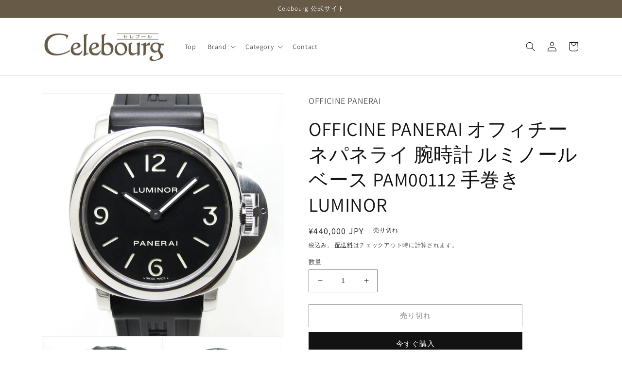

--- FILE ---
content_type: text/html; charset=utf-8
request_url: https://celebourg.jp/products/ya10481
body_size: 27444
content:
<!doctype html>
<html class="no-js" lang="ja">
  <head>
    <meta charset="utf-8">
    <meta http-equiv="X-UA-Compatible" content="IE=edge">
    <meta name="viewport" content="width=device-width,initial-scale=1">
    <meta name="theme-color" content="">
    <link rel="canonical" href="https://celebourg.jp/products/ya10481">
    <link rel="preconnect" href="https://cdn.shopify.com" crossorigin><link rel="icon" type="image/png" href="//celebourg.jp/cdn/shop/files/Ce.png?crop=center&height=32&v=1669106180&width=32"><link rel="preconnect" href="https://fonts.shopifycdn.com" crossorigin><title>
      OFFICINE PANERAI オフィチーネパネライ 腕時計 ルミノールベース PAM00112 手巻き LUMINOR | Celebourg セレブール公式サイト
</title>

    
      <meta name="description" content="[230527] アイテム 腕時計 ブランド OFFICINE PANERAI ブランド（カナ） オフィチーネパネライ モデル LUMINOR 対象 メンズ Ref PAM00112 サイズ ケース：約44ｍｍ x 54ｍｍ腕周り：約20cmバンド幅：約2.4cmケース厚み：約15ｍｍ 仕様 風防素材：サファイアクリスタルアナログ式・デジタル式：アナログ式動力：手巻き式形状：ラウンド 規格・仕様 300m防水 素材 ステンレススチール ラバー 付属品 　保存箱、国際保証書(2013年2月)、純正レザー替えベルト、冊子 保証期間 到着から6ヵ月以内 ランク 全体 2023年5月に当店指定の工房でオーバーホールと外装仕上げを行いました。">
    

    

<meta property="og:site_name" content="Celebourg セレブール公式サイト">
<meta property="og:url" content="https://celebourg.jp/products/ya10481">
<meta property="og:title" content="OFFICINE PANERAI オフィチーネパネライ 腕時計 ルミノールベース PAM00112 手巻き LUMINOR | Celebourg セレブール公式サイト">
<meta property="og:type" content="product">
<meta property="og:description" content="[230527] アイテム 腕時計 ブランド OFFICINE PANERAI ブランド（カナ） オフィチーネパネライ モデル LUMINOR 対象 メンズ Ref PAM00112 サイズ ケース：約44ｍｍ x 54ｍｍ腕周り：約20cmバンド幅：約2.4cmケース厚み：約15ｍｍ 仕様 風防素材：サファイアクリスタルアナログ式・デジタル式：アナログ式動力：手巻き式形状：ラウンド 規格・仕様 300m防水 素材 ステンレススチール ラバー 付属品 　保存箱、国際保証書(2013年2月)、純正レザー替えベルト、冊子 保証期間 到着から6ヵ月以内 ランク 全体 2023年5月に当店指定の工房でオーバーホールと外装仕上げを行いました。"><meta property="og:image" content="http://celebourg.jp/cdn/shop/products/ya10481-d1.jpg?v=1685248600">
  <meta property="og:image:secure_url" content="https://celebourg.jp/cdn/shop/products/ya10481-d1.jpg?v=1685248600">
  <meta property="og:image:width" content="1000">
  <meta property="og:image:height" content="1000"><meta property="og:price:amount" content="440,000">
  <meta property="og:price:currency" content="JPY"><meta name="twitter:card" content="summary_large_image">
<meta name="twitter:title" content="OFFICINE PANERAI オフィチーネパネライ 腕時計 ルミノールベース PAM00112 手巻き LUMINOR | Celebourg セレブール公式サイト">
<meta name="twitter:description" content="[230527] アイテム 腕時計 ブランド OFFICINE PANERAI ブランド（カナ） オフィチーネパネライ モデル LUMINOR 対象 メンズ Ref PAM00112 サイズ ケース：約44ｍｍ x 54ｍｍ腕周り：約20cmバンド幅：約2.4cmケース厚み：約15ｍｍ 仕様 風防素材：サファイアクリスタルアナログ式・デジタル式：アナログ式動力：手巻き式形状：ラウンド 規格・仕様 300m防水 素材 ステンレススチール ラバー 付属品 　保存箱、国際保証書(2013年2月)、純正レザー替えベルト、冊子 保証期間 到着から6ヵ月以内 ランク 全体 2023年5月に当店指定の工房でオーバーホールと外装仕上げを行いました。">


    <script src="//celebourg.jp/cdn/shop/t/2/assets/global.js?v=149496944046504657681668585096" defer="defer"></script>
    <script>window.performance && window.performance.mark && window.performance.mark('shopify.content_for_header.start');</script><meta id="shopify-digital-wallet" name="shopify-digital-wallet" content="/67820060946/digital_wallets/dialog">
<link rel="alternate" type="application/json+oembed" href="https://celebourg.jp/products/ya10481.oembed">
<script async="async" src="/checkouts/internal/preloads.js?locale=ja-JP"></script>
<script id="shopify-features" type="application/json">{"accessToken":"4e8f44278ad7e7ae7ca3ecf57168ec6f","betas":["rich-media-storefront-analytics"],"domain":"celebourg.jp","predictiveSearch":false,"shopId":67820060946,"locale":"ja"}</script>
<script>var Shopify = Shopify || {};
Shopify.shop = "celebourg.myshopify.com";
Shopify.locale = "ja";
Shopify.currency = {"active":"JPY","rate":"1.0"};
Shopify.country = "JP";
Shopify.theme = {"name":"celebourg-theme\/main","id":138268049682,"schema_name":"Dawn","schema_version":"7.0.1","theme_store_id":null,"role":"main"};
Shopify.theme.handle = "null";
Shopify.theme.style = {"id":null,"handle":null};
Shopify.cdnHost = "celebourg.jp/cdn";
Shopify.routes = Shopify.routes || {};
Shopify.routes.root = "/";</script>
<script type="module">!function(o){(o.Shopify=o.Shopify||{}).modules=!0}(window);</script>
<script>!function(o){function n(){var o=[];function n(){o.push(Array.prototype.slice.apply(arguments))}return n.q=o,n}var t=o.Shopify=o.Shopify||{};t.loadFeatures=n(),t.autoloadFeatures=n()}(window);</script>
<script id="shop-js-analytics" type="application/json">{"pageType":"product"}</script>
<script defer="defer" async type="module" src="//celebourg.jp/cdn/shopifycloud/shop-js/modules/v2/client.init-shop-cart-sync_CRO8OuKI.ja.esm.js"></script>
<script defer="defer" async type="module" src="//celebourg.jp/cdn/shopifycloud/shop-js/modules/v2/chunk.common_A56sv42F.esm.js"></script>
<script type="module">
  await import("//celebourg.jp/cdn/shopifycloud/shop-js/modules/v2/client.init-shop-cart-sync_CRO8OuKI.ja.esm.js");
await import("//celebourg.jp/cdn/shopifycloud/shop-js/modules/v2/chunk.common_A56sv42F.esm.js");

  window.Shopify.SignInWithShop?.initShopCartSync?.({"fedCMEnabled":true,"windoidEnabled":true});

</script>
<script id="__st">var __st={"a":67820060946,"offset":32400,"reqid":"6c7e49ca-62fe-4e81-855b-bd8c24a1c873-1768385934","pageurl":"celebourg.jp\/products\/ya10481","u":"60dcd4529e6d","p":"product","rtyp":"product","rid":8330547101970};</script>
<script>window.ShopifyPaypalV4VisibilityTracking = true;</script>
<script id="captcha-bootstrap">!function(){'use strict';const t='contact',e='account',n='new_comment',o=[[t,t],['blogs',n],['comments',n],[t,'customer']],c=[[e,'customer_login'],[e,'guest_login'],[e,'recover_customer_password'],[e,'create_customer']],r=t=>t.map((([t,e])=>`form[action*='/${t}']:not([data-nocaptcha='true']) input[name='form_type'][value='${e}']`)).join(','),a=t=>()=>t?[...document.querySelectorAll(t)].map((t=>t.form)):[];function s(){const t=[...o],e=r(t);return a(e)}const i='password',u='form_key',d=['recaptcha-v3-token','g-recaptcha-response','h-captcha-response',i],f=()=>{try{return window.sessionStorage}catch{return}},m='__shopify_v',_=t=>t.elements[u];function p(t,e,n=!1){try{const o=window.sessionStorage,c=JSON.parse(o.getItem(e)),{data:r}=function(t){const{data:e,action:n}=t;return t[m]||n?{data:e,action:n}:{data:t,action:n}}(c);for(const[e,n]of Object.entries(r))t.elements[e]&&(t.elements[e].value=n);n&&o.removeItem(e)}catch(o){console.error('form repopulation failed',{error:o})}}const l='form_type',E='cptcha';function T(t){t.dataset[E]=!0}const w=window,h=w.document,L='Shopify',v='ce_forms',y='captcha';let A=!1;((t,e)=>{const n=(g='f06e6c50-85a8-45c8-87d0-21a2b65856fe',I='https://cdn.shopify.com/shopifycloud/storefront-forms-hcaptcha/ce_storefront_forms_captcha_hcaptcha.v1.5.2.iife.js',D={infoText:'hCaptchaによる保護',privacyText:'プライバシー',termsText:'利用規約'},(t,e,n)=>{const o=w[L][v],c=o.bindForm;if(c)return c(t,g,e,D).then(n);var r;o.q.push([[t,g,e,D],n]),r=I,A||(h.body.append(Object.assign(h.createElement('script'),{id:'captcha-provider',async:!0,src:r})),A=!0)});var g,I,D;w[L]=w[L]||{},w[L][v]=w[L][v]||{},w[L][v].q=[],w[L][y]=w[L][y]||{},w[L][y].protect=function(t,e){n(t,void 0,e),T(t)},Object.freeze(w[L][y]),function(t,e,n,w,h,L){const[v,y,A,g]=function(t,e,n){const i=e?o:[],u=t?c:[],d=[...i,...u],f=r(d),m=r(i),_=r(d.filter((([t,e])=>n.includes(e))));return[a(f),a(m),a(_),s()]}(w,h,L),I=t=>{const e=t.target;return e instanceof HTMLFormElement?e:e&&e.form},D=t=>v().includes(t);t.addEventListener('submit',(t=>{const e=I(t);if(!e)return;const n=D(e)&&!e.dataset.hcaptchaBound&&!e.dataset.recaptchaBound,o=_(e),c=g().includes(e)&&(!o||!o.value);(n||c)&&t.preventDefault(),c&&!n&&(function(t){try{if(!f())return;!function(t){const e=f();if(!e)return;const n=_(t);if(!n)return;const o=n.value;o&&e.removeItem(o)}(t);const e=Array.from(Array(32),(()=>Math.random().toString(36)[2])).join('');!function(t,e){_(t)||t.append(Object.assign(document.createElement('input'),{type:'hidden',name:u})),t.elements[u].value=e}(t,e),function(t,e){const n=f();if(!n)return;const o=[...t.querySelectorAll(`input[type='${i}']`)].map((({name:t})=>t)),c=[...d,...o],r={};for(const[a,s]of new FormData(t).entries())c.includes(a)||(r[a]=s);n.setItem(e,JSON.stringify({[m]:1,action:t.action,data:r}))}(t,e)}catch(e){console.error('failed to persist form',e)}}(e),e.submit())}));const S=(t,e)=>{t&&!t.dataset[E]&&(n(t,e.some((e=>e===t))),T(t))};for(const o of['focusin','change'])t.addEventListener(o,(t=>{const e=I(t);D(e)&&S(e,y())}));const B=e.get('form_key'),M=e.get(l),P=B&&M;t.addEventListener('DOMContentLoaded',(()=>{const t=y();if(P)for(const e of t)e.elements[l].value===M&&p(e,B);[...new Set([...A(),...v().filter((t=>'true'===t.dataset.shopifyCaptcha))])].forEach((e=>S(e,t)))}))}(h,new URLSearchParams(w.location.search),n,t,e,['guest_login'])})(!0,!0)}();</script>
<script integrity="sha256-4kQ18oKyAcykRKYeNunJcIwy7WH5gtpwJnB7kiuLZ1E=" data-source-attribution="shopify.loadfeatures" defer="defer" src="//celebourg.jp/cdn/shopifycloud/storefront/assets/storefront/load_feature-a0a9edcb.js" crossorigin="anonymous"></script>
<script data-source-attribution="shopify.dynamic_checkout.dynamic.init">var Shopify=Shopify||{};Shopify.PaymentButton=Shopify.PaymentButton||{isStorefrontPortableWallets:!0,init:function(){window.Shopify.PaymentButton.init=function(){};var t=document.createElement("script");t.src="https://celebourg.jp/cdn/shopifycloud/portable-wallets/latest/portable-wallets.ja.js",t.type="module",document.head.appendChild(t)}};
</script>
<script data-source-attribution="shopify.dynamic_checkout.buyer_consent">
  function portableWalletsHideBuyerConsent(e){var t=document.getElementById("shopify-buyer-consent"),n=document.getElementById("shopify-subscription-policy-button");t&&n&&(t.classList.add("hidden"),t.setAttribute("aria-hidden","true"),n.removeEventListener("click",e))}function portableWalletsShowBuyerConsent(e){var t=document.getElementById("shopify-buyer-consent"),n=document.getElementById("shopify-subscription-policy-button");t&&n&&(t.classList.remove("hidden"),t.removeAttribute("aria-hidden"),n.addEventListener("click",e))}window.Shopify?.PaymentButton&&(window.Shopify.PaymentButton.hideBuyerConsent=portableWalletsHideBuyerConsent,window.Shopify.PaymentButton.showBuyerConsent=portableWalletsShowBuyerConsent);
</script>
<script>
  function portableWalletsCleanup(e){e&&e.src&&console.error("Failed to load portable wallets script "+e.src);var t=document.querySelectorAll("shopify-accelerated-checkout .shopify-payment-button__skeleton, shopify-accelerated-checkout-cart .wallet-cart-button__skeleton"),e=document.getElementById("shopify-buyer-consent");for(let e=0;e<t.length;e++)t[e].remove();e&&e.remove()}function portableWalletsNotLoadedAsModule(e){e instanceof ErrorEvent&&"string"==typeof e.message&&e.message.includes("import.meta")&&"string"==typeof e.filename&&e.filename.includes("portable-wallets")&&(window.removeEventListener("error",portableWalletsNotLoadedAsModule),window.Shopify.PaymentButton.failedToLoad=e,"loading"===document.readyState?document.addEventListener("DOMContentLoaded",window.Shopify.PaymentButton.init):window.Shopify.PaymentButton.init())}window.addEventListener("error",portableWalletsNotLoadedAsModule);
</script>

<script type="module" src="https://celebourg.jp/cdn/shopifycloud/portable-wallets/latest/portable-wallets.ja.js" onError="portableWalletsCleanup(this)" crossorigin="anonymous"></script>
<script nomodule>
  document.addEventListener("DOMContentLoaded", portableWalletsCleanup);
</script>

<link id="shopify-accelerated-checkout-styles" rel="stylesheet" media="screen" href="https://celebourg.jp/cdn/shopifycloud/portable-wallets/latest/accelerated-checkout-backwards-compat.css" crossorigin="anonymous">
<style id="shopify-accelerated-checkout-cart">
        #shopify-buyer-consent {
  margin-top: 1em;
  display: inline-block;
  width: 100%;
}

#shopify-buyer-consent.hidden {
  display: none;
}

#shopify-subscription-policy-button {
  background: none;
  border: none;
  padding: 0;
  text-decoration: underline;
  font-size: inherit;
  cursor: pointer;
}

#shopify-subscription-policy-button::before {
  box-shadow: none;
}

      </style>
<script id="sections-script" data-sections="header,footer" defer="defer" src="//celebourg.jp/cdn/shop/t/2/compiled_assets/scripts.js?405"></script>
<script>window.performance && window.performance.mark && window.performance.mark('shopify.content_for_header.end');</script>


    <style data-shopify>
      @font-face {
  font-family: Assistant;
  font-weight: 400;
  font-style: normal;
  font-display: swap;
  src: url("//celebourg.jp/cdn/fonts/assistant/assistant_n4.9120912a469cad1cc292572851508ca49d12e768.woff2") format("woff2"),
       url("//celebourg.jp/cdn/fonts/assistant/assistant_n4.6e9875ce64e0fefcd3f4446b7ec9036b3ddd2985.woff") format("woff");
}

      @font-face {
  font-family: Assistant;
  font-weight: 700;
  font-style: normal;
  font-display: swap;
  src: url("//celebourg.jp/cdn/fonts/assistant/assistant_n7.bf44452348ec8b8efa3aa3068825305886b1c83c.woff2") format("woff2"),
       url("//celebourg.jp/cdn/fonts/assistant/assistant_n7.0c887fee83f6b3bda822f1150b912c72da0f7b64.woff") format("woff");
}

      
      
      @font-face {
  font-family: Assistant;
  font-weight: 400;
  font-style: normal;
  font-display: swap;
  src: url("//celebourg.jp/cdn/fonts/assistant/assistant_n4.9120912a469cad1cc292572851508ca49d12e768.woff2") format("woff2"),
       url("//celebourg.jp/cdn/fonts/assistant/assistant_n4.6e9875ce64e0fefcd3f4446b7ec9036b3ddd2985.woff") format("woff");
}


      :root {
        --font-body-family: Assistant, sans-serif;
        --font-body-style: normal;
        --font-body-weight: 400;
        --font-body-weight-bold: 700;

        --font-heading-family: Assistant, sans-serif;
        --font-heading-style: normal;
        --font-heading-weight: 400;

        --font-body-scale: 1.0;
        --font-heading-scale: 1.0;

        --color-base-text: 18, 18, 18;
        --color-shadow: 18, 18, 18;
        --color-base-background-1: 255, 255, 255;
        --color-base-background-2: 243, 243, 243;
        --color-base-solid-button-labels: 255, 255, 255;
        --color-base-outline-button-labels: 18, 18, 18;
        --color-base-accent-1: 18, 18, 18;
        --color-base-accent-2: 103, 90, 71;
        --payment-terms-background-color: #ffffff;

        --gradient-base-background-1: #ffffff;
        --gradient-base-background-2: #f3f3f3;
        --gradient-base-accent-1: #121212;
        --gradient-base-accent-2: #675a47;

        --media-padding: px;
        --media-border-opacity: 0.05;
        --media-border-width: 1px;
        --media-radius: 0px;
        --media-shadow-opacity: 0.0;
        --media-shadow-horizontal-offset: 0px;
        --media-shadow-vertical-offset: 4px;
        --media-shadow-blur-radius: 5px;
        --media-shadow-visible: 0;

        --page-width: 120rem;
        --page-width-margin: 0rem;

        --product-card-image-padding: 0.0rem;
        --product-card-corner-radius: 0.0rem;
        --product-card-text-alignment: left;
        --product-card-border-width: 0.0rem;
        --product-card-border-opacity: 0.1;
        --product-card-shadow-opacity: 0.0;
        --product-card-shadow-visible: 0;
        --product-card-shadow-horizontal-offset: 0.0rem;
        --product-card-shadow-vertical-offset: 0.4rem;
        --product-card-shadow-blur-radius: 0.5rem;

        --collection-card-image-padding: 0.0rem;
        --collection-card-corner-radius: 0.0rem;
        --collection-card-text-alignment: left;
        --collection-card-border-width: 0.0rem;
        --collection-card-border-opacity: 0.1;
        --collection-card-shadow-opacity: 0.0;
        --collection-card-shadow-visible: 0;
        --collection-card-shadow-horizontal-offset: 0.0rem;
        --collection-card-shadow-vertical-offset: 0.4rem;
        --collection-card-shadow-blur-radius: 0.5rem;

        --blog-card-image-padding: 0.0rem;
        --blog-card-corner-radius: 0.0rem;
        --blog-card-text-alignment: left;
        --blog-card-border-width: 0.0rem;
        --blog-card-border-opacity: 0.1;
        --blog-card-shadow-opacity: 0.0;
        --blog-card-shadow-visible: 0;
        --blog-card-shadow-horizontal-offset: 0.0rem;
        --blog-card-shadow-vertical-offset: 0.4rem;
        --blog-card-shadow-blur-radius: 0.5rem;

        --badge-corner-radius: 4.0rem;

        --popup-border-width: 1px;
        --popup-border-opacity: 0.1;
        --popup-corner-radius: 0px;
        --popup-shadow-opacity: 0.0;
        --popup-shadow-horizontal-offset: 0px;
        --popup-shadow-vertical-offset: 4px;
        --popup-shadow-blur-radius: 5px;

        --drawer-border-width: 1px;
        --drawer-border-opacity: 0.1;
        --drawer-shadow-opacity: 0.0;
        --drawer-shadow-horizontal-offset: 0px;
        --drawer-shadow-vertical-offset: 4px;
        --drawer-shadow-blur-radius: 5px;

        --spacing-sections-desktop: 0px;
        --spacing-sections-mobile: 0px;

        --grid-desktop-vertical-spacing: 8px;
        --grid-desktop-horizontal-spacing: 8px;
        --grid-mobile-vertical-spacing: 4px;
        --grid-mobile-horizontal-spacing: 4px;

        --text-boxes-border-opacity: 0.1;
        --text-boxes-border-width: 0px;
        --text-boxes-radius: 0px;
        --text-boxes-shadow-opacity: 0.0;
        --text-boxes-shadow-visible: 0;
        --text-boxes-shadow-horizontal-offset: 0px;
        --text-boxes-shadow-vertical-offset: 4px;
        --text-boxes-shadow-blur-radius: 5px;

        --buttons-radius: 0px;
        --buttons-radius-outset: 0px;
        --buttons-border-width: 1px;
        --buttons-border-opacity: 1.0;
        --buttons-shadow-opacity: 0.0;
        --buttons-shadow-visible: 0;
        --buttons-shadow-horizontal-offset: 0px;
        --buttons-shadow-vertical-offset: 4px;
        --buttons-shadow-blur-radius: 5px;
        --buttons-border-offset: 0px;

        --inputs-radius: 0px;
        --inputs-border-width: 1px;
        --inputs-border-opacity: 0.55;
        --inputs-shadow-opacity: 0.0;
        --inputs-shadow-horizontal-offset: 0px;
        --inputs-margin-offset: 0px;
        --inputs-shadow-vertical-offset: 4px;
        --inputs-shadow-blur-radius: 5px;
        --inputs-radius-outset: 0px;

        --variant-pills-radius: 40px;
        --variant-pills-border-width: 1px;
        --variant-pills-border-opacity: 0.55;
        --variant-pills-shadow-opacity: 0.0;
        --variant-pills-shadow-horizontal-offset: 0px;
        --variant-pills-shadow-vertical-offset: 4px;
        --variant-pills-shadow-blur-radius: 5px;
      }

      *,
      *::before,
      *::after {
        box-sizing: inherit;
      }

      html {
        box-sizing: border-box;
        font-size: calc(var(--font-body-scale) * 62.5%);
        height: 100%;
      }

      body {
        display: grid;
        grid-template-rows: auto auto 1fr auto;
        grid-template-columns: 100%;
        min-height: 100%;
        margin: 0;
        font-size: 1.5rem;
        letter-spacing: 0.06rem;
        line-height: calc(1 + 0.8 / var(--font-body-scale));
        font-family: var(--font-body-family);
        font-style: var(--font-body-style);
        font-weight: var(--font-body-weight);
      }

      @media screen and (min-width: 750px) {
        body {
          font-size: 1.6rem;
        }
      }
    </style>

    <link href="//celebourg.jp/cdn/shop/t/2/assets/base.css?v=88290808517547527771668585101" rel="stylesheet" type="text/css" media="all" />
<link rel="preload" as="font" href="//celebourg.jp/cdn/fonts/assistant/assistant_n4.9120912a469cad1cc292572851508ca49d12e768.woff2" type="font/woff2" crossorigin><link rel="preload" as="font" href="//celebourg.jp/cdn/fonts/assistant/assistant_n4.9120912a469cad1cc292572851508ca49d12e768.woff2" type="font/woff2" crossorigin><link rel="stylesheet" href="//celebourg.jp/cdn/shop/t/2/assets/component-predictive-search.css?v=83512081251802922551668585101" media="print" onload="this.media='all'"><script>document.documentElement.className = document.documentElement.className.replace('no-js', 'js');
    if (Shopify.designMode) {
      document.documentElement.classList.add('shopify-design-mode');
    }
    </script>
  
 <!--begin-boost-pfs-filter-css-->
   <link rel="preload stylesheet" href="//celebourg.jp/cdn/shop/t/2/assets/boost-pfs-instant-search.css?v=36790534793761722381669549316" as="style"><link href="//celebourg.jp/cdn/shop/t/2/assets/boost-pfs-custom.css?v=139866499068350559521669549323" rel="stylesheet" type="text/css" media="all" />


 <!--end-boost-pfs-filter-css-->

    
<script src="https://code.jquery.com/jquery-3.6.0.js" integrity="sha256H+K7U5CnXl1h5ywQfKtSj8PCmoN9aaq30gDh27Xc0jk=" crossorigin="anonymous"></script> 
<link href="https://monorail-edge.shopifysvc.com" rel="dns-prefetch">
<script>(function(){if ("sendBeacon" in navigator && "performance" in window) {try {var session_token_from_headers = performance.getEntriesByType('navigation')[0].serverTiming.find(x => x.name == '_s').description;} catch {var session_token_from_headers = undefined;}var session_cookie_matches = document.cookie.match(/_shopify_s=([^;]*)/);var session_token_from_cookie = session_cookie_matches && session_cookie_matches.length === 2 ? session_cookie_matches[1] : "";var session_token = session_token_from_headers || session_token_from_cookie || "";function handle_abandonment_event(e) {var entries = performance.getEntries().filter(function(entry) {return /monorail-edge.shopifysvc.com/.test(entry.name);});if (!window.abandonment_tracked && entries.length === 0) {window.abandonment_tracked = true;var currentMs = Date.now();var navigation_start = performance.timing.navigationStart;var payload = {shop_id: 67820060946,url: window.location.href,navigation_start,duration: currentMs - navigation_start,session_token,page_type: "product"};window.navigator.sendBeacon("https://monorail-edge.shopifysvc.com/v1/produce", JSON.stringify({schema_id: "online_store_buyer_site_abandonment/1.1",payload: payload,metadata: {event_created_at_ms: currentMs,event_sent_at_ms: currentMs}}));}}window.addEventListener('pagehide', handle_abandonment_event);}}());</script>
<script id="web-pixels-manager-setup">(function e(e,d,r,n,o){if(void 0===o&&(o={}),!Boolean(null===(a=null===(i=window.Shopify)||void 0===i?void 0:i.analytics)||void 0===a?void 0:a.replayQueue)){var i,a;window.Shopify=window.Shopify||{};var t=window.Shopify;t.analytics=t.analytics||{};var s=t.analytics;s.replayQueue=[],s.publish=function(e,d,r){return s.replayQueue.push([e,d,r]),!0};try{self.performance.mark("wpm:start")}catch(e){}var l=function(){var e={modern:/Edge?\/(1{2}[4-9]|1[2-9]\d|[2-9]\d{2}|\d{4,})\.\d+(\.\d+|)|Firefox\/(1{2}[4-9]|1[2-9]\d|[2-9]\d{2}|\d{4,})\.\d+(\.\d+|)|Chrom(ium|e)\/(9{2}|\d{3,})\.\d+(\.\d+|)|(Maci|X1{2}).+ Version\/(15\.\d+|(1[6-9]|[2-9]\d|\d{3,})\.\d+)([,.]\d+|)( \(\w+\)|)( Mobile\/\w+|) Safari\/|Chrome.+OPR\/(9{2}|\d{3,})\.\d+\.\d+|(CPU[ +]OS|iPhone[ +]OS|CPU[ +]iPhone|CPU IPhone OS|CPU iPad OS)[ +]+(15[._]\d+|(1[6-9]|[2-9]\d|\d{3,})[._]\d+)([._]\d+|)|Android:?[ /-](13[3-9]|1[4-9]\d|[2-9]\d{2}|\d{4,})(\.\d+|)(\.\d+|)|Android.+Firefox\/(13[5-9]|1[4-9]\d|[2-9]\d{2}|\d{4,})\.\d+(\.\d+|)|Android.+Chrom(ium|e)\/(13[3-9]|1[4-9]\d|[2-9]\d{2}|\d{4,})\.\d+(\.\d+|)|SamsungBrowser\/([2-9]\d|\d{3,})\.\d+/,legacy:/Edge?\/(1[6-9]|[2-9]\d|\d{3,})\.\d+(\.\d+|)|Firefox\/(5[4-9]|[6-9]\d|\d{3,})\.\d+(\.\d+|)|Chrom(ium|e)\/(5[1-9]|[6-9]\d|\d{3,})\.\d+(\.\d+|)([\d.]+$|.*Safari\/(?![\d.]+ Edge\/[\d.]+$))|(Maci|X1{2}).+ Version\/(10\.\d+|(1[1-9]|[2-9]\d|\d{3,})\.\d+)([,.]\d+|)( \(\w+\)|)( Mobile\/\w+|) Safari\/|Chrome.+OPR\/(3[89]|[4-9]\d|\d{3,})\.\d+\.\d+|(CPU[ +]OS|iPhone[ +]OS|CPU[ +]iPhone|CPU IPhone OS|CPU iPad OS)[ +]+(10[._]\d+|(1[1-9]|[2-9]\d|\d{3,})[._]\d+)([._]\d+|)|Android:?[ /-](13[3-9]|1[4-9]\d|[2-9]\d{2}|\d{4,})(\.\d+|)(\.\d+|)|Mobile Safari.+OPR\/([89]\d|\d{3,})\.\d+\.\d+|Android.+Firefox\/(13[5-9]|1[4-9]\d|[2-9]\d{2}|\d{4,})\.\d+(\.\d+|)|Android.+Chrom(ium|e)\/(13[3-9]|1[4-9]\d|[2-9]\d{2}|\d{4,})\.\d+(\.\d+|)|Android.+(UC? ?Browser|UCWEB|U3)[ /]?(15\.([5-9]|\d{2,})|(1[6-9]|[2-9]\d|\d{3,})\.\d+)\.\d+|SamsungBrowser\/(5\.\d+|([6-9]|\d{2,})\.\d+)|Android.+MQ{2}Browser\/(14(\.(9|\d{2,})|)|(1[5-9]|[2-9]\d|\d{3,})(\.\d+|))(\.\d+|)|K[Aa][Ii]OS\/(3\.\d+|([4-9]|\d{2,})\.\d+)(\.\d+|)/},d=e.modern,r=e.legacy,n=navigator.userAgent;return n.match(d)?"modern":n.match(r)?"legacy":"unknown"}(),u="modern"===l?"modern":"legacy",c=(null!=n?n:{modern:"",legacy:""})[u],f=function(e){return[e.baseUrl,"/wpm","/b",e.hashVersion,"modern"===e.buildTarget?"m":"l",".js"].join("")}({baseUrl:d,hashVersion:r,buildTarget:u}),m=function(e){var d=e.version,r=e.bundleTarget,n=e.surface,o=e.pageUrl,i=e.monorailEndpoint;return{emit:function(e){var a=e.status,t=e.errorMsg,s=(new Date).getTime(),l=JSON.stringify({metadata:{event_sent_at_ms:s},events:[{schema_id:"web_pixels_manager_load/3.1",payload:{version:d,bundle_target:r,page_url:o,status:a,surface:n,error_msg:t},metadata:{event_created_at_ms:s}}]});if(!i)return console&&console.warn&&console.warn("[Web Pixels Manager] No Monorail endpoint provided, skipping logging."),!1;try{return self.navigator.sendBeacon.bind(self.navigator)(i,l)}catch(e){}var u=new XMLHttpRequest;try{return u.open("POST",i,!0),u.setRequestHeader("Content-Type","text/plain"),u.send(l),!0}catch(e){return console&&console.warn&&console.warn("[Web Pixels Manager] Got an unhandled error while logging to Monorail."),!1}}}}({version:r,bundleTarget:l,surface:e.surface,pageUrl:self.location.href,monorailEndpoint:e.monorailEndpoint});try{o.browserTarget=l,function(e){var d=e.src,r=e.async,n=void 0===r||r,o=e.onload,i=e.onerror,a=e.sri,t=e.scriptDataAttributes,s=void 0===t?{}:t,l=document.createElement("script"),u=document.querySelector("head"),c=document.querySelector("body");if(l.async=n,l.src=d,a&&(l.integrity=a,l.crossOrigin="anonymous"),s)for(var f in s)if(Object.prototype.hasOwnProperty.call(s,f))try{l.dataset[f]=s[f]}catch(e){}if(o&&l.addEventListener("load",o),i&&l.addEventListener("error",i),u)u.appendChild(l);else{if(!c)throw new Error("Did not find a head or body element to append the script");c.appendChild(l)}}({src:f,async:!0,onload:function(){if(!function(){var e,d;return Boolean(null===(d=null===(e=window.Shopify)||void 0===e?void 0:e.analytics)||void 0===d?void 0:d.initialized)}()){var d=window.webPixelsManager.init(e)||void 0;if(d){var r=window.Shopify.analytics;r.replayQueue.forEach((function(e){var r=e[0],n=e[1],o=e[2];d.publishCustomEvent(r,n,o)})),r.replayQueue=[],r.publish=d.publishCustomEvent,r.visitor=d.visitor,r.initialized=!0}}},onerror:function(){return m.emit({status:"failed",errorMsg:"".concat(f," has failed to load")})},sri:function(e){var d=/^sha384-[A-Za-z0-9+/=]+$/;return"string"==typeof e&&d.test(e)}(c)?c:"",scriptDataAttributes:o}),m.emit({status:"loading"})}catch(e){m.emit({status:"failed",errorMsg:(null==e?void 0:e.message)||"Unknown error"})}}})({shopId: 67820060946,storefrontBaseUrl: "https://celebourg.jp",extensionsBaseUrl: "https://extensions.shopifycdn.com/cdn/shopifycloud/web-pixels-manager",monorailEndpoint: "https://monorail-edge.shopifysvc.com/unstable/produce_batch",surface: "storefront-renderer",enabledBetaFlags: ["2dca8a86","a0d5f9d2"],webPixelsConfigList: [{"id":"156041490","eventPayloadVersion":"v1","runtimeContext":"LAX","scriptVersion":"1","type":"CUSTOM","privacyPurposes":["ANALYTICS"],"name":"Google Analytics tag (migrated)"},{"id":"shopify-app-pixel","configuration":"{}","eventPayloadVersion":"v1","runtimeContext":"STRICT","scriptVersion":"0450","apiClientId":"shopify-pixel","type":"APP","privacyPurposes":["ANALYTICS","MARKETING"]},{"id":"shopify-custom-pixel","eventPayloadVersion":"v1","runtimeContext":"LAX","scriptVersion":"0450","apiClientId":"shopify-pixel","type":"CUSTOM","privacyPurposes":["ANALYTICS","MARKETING"]}],isMerchantRequest: false,initData: {"shop":{"name":"Celebourg セレブール公式サイト","paymentSettings":{"currencyCode":"JPY"},"myshopifyDomain":"celebourg.myshopify.com","countryCode":"JP","storefrontUrl":"https:\/\/celebourg.jp"},"customer":null,"cart":null,"checkout":null,"productVariants":[{"price":{"amount":440000.0,"currencyCode":"JPY"},"product":{"title":"OFFICINE PANERAI オフィチーネパネライ 腕時計 ルミノールベース PAM00112 手巻き LUMINOR","vendor":"OFFICINE PANERAI","id":"8330547101970","untranslatedTitle":"OFFICINE PANERAI オフィチーネパネライ 腕時計 ルミノールベース PAM00112 手巻き LUMINOR","url":"\/products\/ya10481","type":"腕時計"},"id":"45231689269522","image":{"src":"\/\/celebourg.jp\/cdn\/shop\/products\/ya10481-d1.jpg?v=1685248600"},"sku":"ya10481","title":"Default Title","untranslatedTitle":"Default Title"}],"purchasingCompany":null},},"https://celebourg.jp/cdn","7cecd0b6w90c54c6cpe92089d5m57a67346",{"modern":"","legacy":""},{"shopId":"67820060946","storefrontBaseUrl":"https:\/\/celebourg.jp","extensionBaseUrl":"https:\/\/extensions.shopifycdn.com\/cdn\/shopifycloud\/web-pixels-manager","surface":"storefront-renderer","enabledBetaFlags":"[\"2dca8a86\", \"a0d5f9d2\"]","isMerchantRequest":"false","hashVersion":"7cecd0b6w90c54c6cpe92089d5m57a67346","publish":"custom","events":"[[\"page_viewed\",{}],[\"product_viewed\",{\"productVariant\":{\"price\":{\"amount\":440000.0,\"currencyCode\":\"JPY\"},\"product\":{\"title\":\"OFFICINE PANERAI オフィチーネパネライ 腕時計 ルミノールベース PAM00112 手巻き LUMINOR\",\"vendor\":\"OFFICINE PANERAI\",\"id\":\"8330547101970\",\"untranslatedTitle\":\"OFFICINE PANERAI オフィチーネパネライ 腕時計 ルミノールベース PAM00112 手巻き LUMINOR\",\"url\":\"\/products\/ya10481\",\"type\":\"腕時計\"},\"id\":\"45231689269522\",\"image\":{\"src\":\"\/\/celebourg.jp\/cdn\/shop\/products\/ya10481-d1.jpg?v=1685248600\"},\"sku\":\"ya10481\",\"title\":\"Default Title\",\"untranslatedTitle\":\"Default Title\"}}]]"});</script><script>
  window.ShopifyAnalytics = window.ShopifyAnalytics || {};
  window.ShopifyAnalytics.meta = window.ShopifyAnalytics.meta || {};
  window.ShopifyAnalytics.meta.currency = 'JPY';
  var meta = {"product":{"id":8330547101970,"gid":"gid:\/\/shopify\/Product\/8330547101970","vendor":"OFFICINE PANERAI","type":"腕時計","handle":"ya10481","variants":[{"id":45231689269522,"price":44000000,"name":"OFFICINE PANERAI オフィチーネパネライ 腕時計 ルミノールベース PAM00112 手巻き LUMINOR","public_title":null,"sku":"ya10481"}],"remote":false},"page":{"pageType":"product","resourceType":"product","resourceId":8330547101970,"requestId":"6c7e49ca-62fe-4e81-855b-bd8c24a1c873-1768385934"}};
  for (var attr in meta) {
    window.ShopifyAnalytics.meta[attr] = meta[attr];
  }
</script>
<script class="analytics">
  (function () {
    var customDocumentWrite = function(content) {
      var jquery = null;

      if (window.jQuery) {
        jquery = window.jQuery;
      } else if (window.Checkout && window.Checkout.$) {
        jquery = window.Checkout.$;
      }

      if (jquery) {
        jquery('body').append(content);
      }
    };

    var hasLoggedConversion = function(token) {
      if (token) {
        return document.cookie.indexOf('loggedConversion=' + token) !== -1;
      }
      return false;
    }

    var setCookieIfConversion = function(token) {
      if (token) {
        var twoMonthsFromNow = new Date(Date.now());
        twoMonthsFromNow.setMonth(twoMonthsFromNow.getMonth() + 2);

        document.cookie = 'loggedConversion=' + token + '; expires=' + twoMonthsFromNow;
      }
    }

    var trekkie = window.ShopifyAnalytics.lib = window.trekkie = window.trekkie || [];
    if (trekkie.integrations) {
      return;
    }
    trekkie.methods = [
      'identify',
      'page',
      'ready',
      'track',
      'trackForm',
      'trackLink'
    ];
    trekkie.factory = function(method) {
      return function() {
        var args = Array.prototype.slice.call(arguments);
        args.unshift(method);
        trekkie.push(args);
        return trekkie;
      };
    };
    for (var i = 0; i < trekkie.methods.length; i++) {
      var key = trekkie.methods[i];
      trekkie[key] = trekkie.factory(key);
    }
    trekkie.load = function(config) {
      trekkie.config = config || {};
      trekkie.config.initialDocumentCookie = document.cookie;
      var first = document.getElementsByTagName('script')[0];
      var script = document.createElement('script');
      script.type = 'text/javascript';
      script.onerror = function(e) {
        var scriptFallback = document.createElement('script');
        scriptFallback.type = 'text/javascript';
        scriptFallback.onerror = function(error) {
                var Monorail = {
      produce: function produce(monorailDomain, schemaId, payload) {
        var currentMs = new Date().getTime();
        var event = {
          schema_id: schemaId,
          payload: payload,
          metadata: {
            event_created_at_ms: currentMs,
            event_sent_at_ms: currentMs
          }
        };
        return Monorail.sendRequest("https://" + monorailDomain + "/v1/produce", JSON.stringify(event));
      },
      sendRequest: function sendRequest(endpointUrl, payload) {
        // Try the sendBeacon API
        if (window && window.navigator && typeof window.navigator.sendBeacon === 'function' && typeof window.Blob === 'function' && !Monorail.isIos12()) {
          var blobData = new window.Blob([payload], {
            type: 'text/plain'
          });

          if (window.navigator.sendBeacon(endpointUrl, blobData)) {
            return true;
          } // sendBeacon was not successful

        } // XHR beacon

        var xhr = new XMLHttpRequest();

        try {
          xhr.open('POST', endpointUrl);
          xhr.setRequestHeader('Content-Type', 'text/plain');
          xhr.send(payload);
        } catch (e) {
          console.log(e);
        }

        return false;
      },
      isIos12: function isIos12() {
        return window.navigator.userAgent.lastIndexOf('iPhone; CPU iPhone OS 12_') !== -1 || window.navigator.userAgent.lastIndexOf('iPad; CPU OS 12_') !== -1;
      }
    };
    Monorail.produce('monorail-edge.shopifysvc.com',
      'trekkie_storefront_load_errors/1.1',
      {shop_id: 67820060946,
      theme_id: 138268049682,
      app_name: "storefront",
      context_url: window.location.href,
      source_url: "//celebourg.jp/cdn/s/trekkie.storefront.55c6279c31a6628627b2ba1c5ff367020da294e2.min.js"});

        };
        scriptFallback.async = true;
        scriptFallback.src = '//celebourg.jp/cdn/s/trekkie.storefront.55c6279c31a6628627b2ba1c5ff367020da294e2.min.js';
        first.parentNode.insertBefore(scriptFallback, first);
      };
      script.async = true;
      script.src = '//celebourg.jp/cdn/s/trekkie.storefront.55c6279c31a6628627b2ba1c5ff367020da294e2.min.js';
      first.parentNode.insertBefore(script, first);
    };
    trekkie.load(
      {"Trekkie":{"appName":"storefront","development":false,"defaultAttributes":{"shopId":67820060946,"isMerchantRequest":null,"themeId":138268049682,"themeCityHash":"11507019426604714078","contentLanguage":"ja","currency":"JPY","eventMetadataId":"3c96fe1f-3902-4f20-b7e1-dfc748557809"},"isServerSideCookieWritingEnabled":true,"monorailRegion":"shop_domain","enabledBetaFlags":["65f19447"]},"Session Attribution":{},"S2S":{"facebookCapiEnabled":false,"source":"trekkie-storefront-renderer","apiClientId":580111}}
    );

    var loaded = false;
    trekkie.ready(function() {
      if (loaded) return;
      loaded = true;

      window.ShopifyAnalytics.lib = window.trekkie;

      var originalDocumentWrite = document.write;
      document.write = customDocumentWrite;
      try { window.ShopifyAnalytics.merchantGoogleAnalytics.call(this); } catch(error) {};
      document.write = originalDocumentWrite;

      window.ShopifyAnalytics.lib.page(null,{"pageType":"product","resourceType":"product","resourceId":8330547101970,"requestId":"6c7e49ca-62fe-4e81-855b-bd8c24a1c873-1768385934","shopifyEmitted":true});

      var match = window.location.pathname.match(/checkouts\/(.+)\/(thank_you|post_purchase)/)
      var token = match? match[1]: undefined;
      if (!hasLoggedConversion(token)) {
        setCookieIfConversion(token);
        window.ShopifyAnalytics.lib.track("Viewed Product",{"currency":"JPY","variantId":45231689269522,"productId":8330547101970,"productGid":"gid:\/\/shopify\/Product\/8330547101970","name":"OFFICINE PANERAI オフィチーネパネライ 腕時計 ルミノールベース PAM00112 手巻き LUMINOR","price":"440000","sku":"ya10481","brand":"OFFICINE PANERAI","variant":null,"category":"腕時計","nonInteraction":true,"remote":false},undefined,undefined,{"shopifyEmitted":true});
      window.ShopifyAnalytics.lib.track("monorail:\/\/trekkie_storefront_viewed_product\/1.1",{"currency":"JPY","variantId":45231689269522,"productId":8330547101970,"productGid":"gid:\/\/shopify\/Product\/8330547101970","name":"OFFICINE PANERAI オフィチーネパネライ 腕時計 ルミノールベース PAM00112 手巻き LUMINOR","price":"440000","sku":"ya10481","brand":"OFFICINE PANERAI","variant":null,"category":"腕時計","nonInteraction":true,"remote":false,"referer":"https:\/\/celebourg.jp\/products\/ya10481"});
      }
    });


        var eventsListenerScript = document.createElement('script');
        eventsListenerScript.async = true;
        eventsListenerScript.src = "//celebourg.jp/cdn/shopifycloud/storefront/assets/shop_events_listener-3da45d37.js";
        document.getElementsByTagName('head')[0].appendChild(eventsListenerScript);

})();</script>
  <script>
  if (!window.ga || (window.ga && typeof window.ga !== 'function')) {
    window.ga = function ga() {
      (window.ga.q = window.ga.q || []).push(arguments);
      if (window.Shopify && window.Shopify.analytics && typeof window.Shopify.analytics.publish === 'function') {
        window.Shopify.analytics.publish("ga_stub_called", {}, {sendTo: "google_osp_migration"});
      }
      console.error("Shopify's Google Analytics stub called with:", Array.from(arguments), "\nSee https://help.shopify.com/manual/promoting-marketing/pixels/pixel-migration#google for more information.");
    };
    if (window.Shopify && window.Shopify.analytics && typeof window.Shopify.analytics.publish === 'function') {
      window.Shopify.analytics.publish("ga_stub_initialized", {}, {sendTo: "google_osp_migration"});
    }
  }
</script>
<script
  defer
  src="https://celebourg.jp/cdn/shopifycloud/perf-kit/shopify-perf-kit-3.0.3.min.js"
  data-application="storefront-renderer"
  data-shop-id="67820060946"
  data-render-region="gcp-us-central1"
  data-page-type="product"
  data-theme-instance-id="138268049682"
  data-theme-name="Dawn"
  data-theme-version="7.0.1"
  data-monorail-region="shop_domain"
  data-resource-timing-sampling-rate="10"
  data-shs="true"
  data-shs-beacon="true"
  data-shs-export-with-fetch="true"
  data-shs-logs-sample-rate="1"
  data-shs-beacon-endpoint="https://celebourg.jp/api/collect"
></script>
</head>

  <body class="gradient">
    <a class="skip-to-content-link button visually-hidden" href="#MainContent">
      コンテンツに進む
    </a><div id="shopify-section-announcement-bar" class="shopify-section"><div class="announcement-bar color-accent-2 gradient" role="region" aria-label="告知" ><div class="page-width">
                <p class="announcement-bar__message center h5">
                  Celebourg 公式サイト
</p>
              </div></div>
</div>
    <div id="shopify-section-header" class="shopify-section section-header"><link rel="stylesheet" href="//celebourg.jp/cdn/shop/t/2/assets/component-list-menu.css?v=151968516119678728991668585102" media="print" onload="this.media='all'">
<link rel="stylesheet" href="//celebourg.jp/cdn/shop/t/2/assets/component-search.css?v=96455689198851321781668585096" media="print" onload="this.media='all'">
<link rel="stylesheet" href="//celebourg.jp/cdn/shop/t/2/assets/component-menu-drawer.css?v=182311192829367774911668585095" media="print" onload="this.media='all'">
<link rel="stylesheet" href="//celebourg.jp/cdn/shop/t/2/assets/component-cart-notification.css?v=183358051719344305851668585102" media="print" onload="this.media='all'">
<link rel="stylesheet" href="//celebourg.jp/cdn/shop/t/2/assets/component-cart-items.css?v=23917223812499722491668585097" media="print" onload="this.media='all'"><link rel="stylesheet" href="//celebourg.jp/cdn/shop/t/2/assets/component-price.css?v=65402837579211014041668585101" media="print" onload="this.media='all'">
  <link rel="stylesheet" href="//celebourg.jp/cdn/shop/t/2/assets/component-loading-overlay.css?v=167310470843593579841668585103" media="print" onload="this.media='all'"><noscript><link href="//celebourg.jp/cdn/shop/t/2/assets/component-list-menu.css?v=151968516119678728991668585102" rel="stylesheet" type="text/css" media="all" /></noscript>
<noscript><link href="//celebourg.jp/cdn/shop/t/2/assets/component-search.css?v=96455689198851321781668585096" rel="stylesheet" type="text/css" media="all" /></noscript>
<noscript><link href="//celebourg.jp/cdn/shop/t/2/assets/component-menu-drawer.css?v=182311192829367774911668585095" rel="stylesheet" type="text/css" media="all" /></noscript>
<noscript><link href="//celebourg.jp/cdn/shop/t/2/assets/component-cart-notification.css?v=183358051719344305851668585102" rel="stylesheet" type="text/css" media="all" /></noscript>
<noscript><link href="//celebourg.jp/cdn/shop/t/2/assets/component-cart-items.css?v=23917223812499722491668585097" rel="stylesheet" type="text/css" media="all" /></noscript>

<style>
  header-drawer {
    justify-self: start;
    margin-left: -1.2rem;
  }

  .header__heading-logo {
    max-width: 250px;
  }

  @media screen and (min-width: 990px) {
    header-drawer {
      display: none;
    }
  }

  .menu-drawer-container {
    display: flex;
  }

  .list-menu {
    list-style: none;
    padding: 0;
    margin: 0;
  }

  .list-menu--inline {
    display: inline-flex;
    flex-wrap: wrap;
  }

  summary.list-menu__item {
    padding-right: 2.7rem;
  }

  .list-menu__item {
    display: flex;
    align-items: center;
    line-height: calc(1 + 0.3 / var(--font-body-scale));
  }

  .list-menu__item--link {
    text-decoration: none;
    padding-bottom: 1rem;
    padding-top: 1rem;
    line-height: calc(1 + 0.8 / var(--font-body-scale));
  }

  @media screen and (min-width: 750px) {
    .list-menu__item--link {
      padding-bottom: 0.5rem;
      padding-top: 0.5rem;
    }
  }
</style><style data-shopify>.header {
    padding-top: 10px;
    padding-bottom: 10px;
  }

  .section-header {
    margin-bottom: 0px;
  }

  @media screen and (min-width: 750px) {
    .section-header {
      margin-bottom: 0px;
    }
  }

  @media screen and (min-width: 990px) {
    .header {
      padding-top: 20px;
      padding-bottom: 20px;
    }
  }</style><script src="//celebourg.jp/cdn/shop/t/2/assets/details-disclosure.js?v=153497636716254413831668585101" defer="defer"></script>
<script src="//celebourg.jp/cdn/shop/t/2/assets/details-modal.js?v=4511761896672669691668585103" defer="defer"></script>
<script src="//celebourg.jp/cdn/shop/t/2/assets/cart-notification.js?v=160453272920806432391668585101" defer="defer"></script><svg xmlns="http://www.w3.org/2000/svg" class="hidden">
  <symbol id="icon-search" viewbox="0 0 18 19" fill="none">
    <path fill-rule="evenodd" clip-rule="evenodd" d="M11.03 11.68A5.784 5.784 0 112.85 3.5a5.784 5.784 0 018.18 8.18zm.26 1.12a6.78 6.78 0 11.72-.7l5.4 5.4a.5.5 0 11-.71.7l-5.41-5.4z" fill="currentColor"/>
  </symbol>

  <symbol id="icon-close" class="icon icon-close" fill="none" viewBox="0 0 18 17">
    <path d="M.865 15.978a.5.5 0 00.707.707l7.433-7.431 7.579 7.282a.501.501 0 00.846-.37.5.5 0 00-.153-.351L9.712 8.546l7.417-7.416a.5.5 0 10-.707-.708L8.991 7.853 1.413.573a.5.5 0 10-.693.72l7.563 7.268-7.418 7.417z" fill="currentColor">
  </symbol>
</svg>
<sticky-header class="header-wrapper color-background-1 gradient header-wrapper--border-bottom">
  <header class="header header--middle-left header--mobile-center page-width header--has-menu"><header-drawer data-breakpoint="tablet">
        <details id="Details-menu-drawer-container" class="menu-drawer-container">
          <summary class="header__icon header__icon--menu header__icon--summary link focus-inset" aria-label="メニュー">
            <span>
              <svg xmlns="http://www.w3.org/2000/svg" aria-hidden="true" focusable="false" role="presentation" class="icon icon-hamburger" fill="none" viewBox="0 0 18 16">
  <path d="M1 .5a.5.5 0 100 1h15.71a.5.5 0 000-1H1zM.5 8a.5.5 0 01.5-.5h15.71a.5.5 0 010 1H1A.5.5 0 01.5 8zm0 7a.5.5 0 01.5-.5h15.71a.5.5 0 010 1H1a.5.5 0 01-.5-.5z" fill="currentColor">
</svg>

              <svg xmlns="http://www.w3.org/2000/svg" aria-hidden="true" focusable="false" role="presentation" class="icon icon-close" fill="none" viewBox="0 0 18 17">
  <path d="M.865 15.978a.5.5 0 00.707.707l7.433-7.431 7.579 7.282a.501.501 0 00.846-.37.5.5 0 00-.153-.351L9.712 8.546l7.417-7.416a.5.5 0 10-.707-.708L8.991 7.853 1.413.573a.5.5 0 10-.693.72l7.563 7.268-7.418 7.417z" fill="currentColor">
</svg>

            </span>
          </summary>
          <div id="menu-drawer" class="gradient menu-drawer motion-reduce" tabindex="-1">
            <div class="menu-drawer__inner-container">
              <div class="menu-drawer__navigation-container">
                <nav class="menu-drawer__navigation">
                  <ul class="menu-drawer__menu has-submenu list-menu" role="list"><li><a href="/" class="menu-drawer__menu-item list-menu__item link link--text focus-inset">
                            Top
                          </a></li><li><details id="Details-menu-drawer-menu-item-2">
                            <summary class="menu-drawer__menu-item list-menu__item link link--text focus-inset">
                              Brand
                              <svg viewBox="0 0 14 10" fill="none" aria-hidden="true" focusable="false" role="presentation" class="icon icon-arrow" xmlns="http://www.w3.org/2000/svg">
  <path fill-rule="evenodd" clip-rule="evenodd" d="M8.537.808a.5.5 0 01.817-.162l4 4a.5.5 0 010 .708l-4 4a.5.5 0 11-.708-.708L11.793 5.5H1a.5.5 0 010-1h10.793L8.646 1.354a.5.5 0 01-.109-.546z" fill="currentColor">
</svg>

                              <svg aria-hidden="true" focusable="false" role="presentation" class="icon icon-caret" viewBox="0 0 10 6">
  <path fill-rule="evenodd" clip-rule="evenodd" d="M9.354.646a.5.5 0 00-.708 0L5 4.293 1.354.646a.5.5 0 00-.708.708l4 4a.5.5 0 00.708 0l4-4a.5.5 0 000-.708z" fill="currentColor">
</svg>

                            </summary>
                            <div id="link-brand" class="menu-drawer__submenu has-submenu gradient motion-reduce" tabindex="-1">
                              <div class="menu-drawer__inner-submenu">
                                <button class="menu-drawer__close-button link link--text focus-inset" aria-expanded="true">
                                  <svg viewBox="0 0 14 10" fill="none" aria-hidden="true" focusable="false" role="presentation" class="icon icon-arrow" xmlns="http://www.w3.org/2000/svg">
  <path fill-rule="evenodd" clip-rule="evenodd" d="M8.537.808a.5.5 0 01.817-.162l4 4a.5.5 0 010 .708l-4 4a.5.5 0 11-.708-.708L11.793 5.5H1a.5.5 0 010-1h10.793L8.646 1.354a.5.5 0 01-.109-.546z" fill="currentColor">
</svg>

                                  Brand
                                </button>
                                <ul class="menu-drawer__menu list-menu" role="list" tabindex="-1"><li><a href="/collections/louis-vuitton" class="menu-drawer__menu-item link link--text list-menu__item focus-inset">
                                          LOUIS VUITTON
                                        </a></li><li><a href="/collections/hermes" class="menu-drawer__menu-item link link--text list-menu__item focus-inset">
                                          HERMES
                                        </a></li><li><a href="/collections/chanel" class="menu-drawer__menu-item link link--text list-menu__item focus-inset">
                                          CHANEL
                                        </a></li><li><a href="/collections/gucci" class="menu-drawer__menu-item link link--text list-menu__item focus-inset">
                                          GUCCI
                                        </a></li><li><a href="/collections/prada" class="menu-drawer__menu-item link link--text list-menu__item focus-inset">
                                          PRADA
                                        </a></li><li><a href="/collections/rolex" class="menu-drawer__menu-item link link--text list-menu__item focus-inset">
                                          ROLEX
                                        </a></li><li><a href="/collections/tudor" class="menu-drawer__menu-item link link--text list-menu__item focus-inset">
                                          TUDOR
                                        </a></li><li><a href="/collections/omega" class="menu-drawer__menu-item link link--text list-menu__item focus-inset">
                                          OMEGA
                                        </a></li><li><a href="/collections/breitling" class="menu-drawer__menu-item link link--text list-menu__item focus-inset">
                                          BREITLING
                                        </a></li><li><a href="/collections/tag-heuer" class="menu-drawer__menu-item link link--text list-menu__item focus-inset">
                                          TAG HEUER
                                        </a></li><li><a href="/collections/seiko" class="menu-drawer__menu-item link link--text list-menu__item focus-inset">
                                          SEIKO
                                        </a></li><li><a href="/collections/iwc" class="menu-drawer__menu-item link link--text list-menu__item focus-inset">
                                          IWC
                                        </a></li><li><a href="/collections/bvlgari" class="menu-drawer__menu-item link link--text list-menu__item focus-inset">
                                          BVLGARI
                                        </a></li><li><a href="/collections/cartier" class="menu-drawer__menu-item link link--text list-menu__item focus-inset">
                                          CARTIER
                                        </a></li><li><a href="/collections/etc" class="menu-drawer__menu-item link link--text list-menu__item focus-inset">
                                          etc
                                        </a></li></ul>
                              </div>
                            </div>
                          </details></li><li><details id="Details-menu-drawer-menu-item-3">
                            <summary class="menu-drawer__menu-item list-menu__item link link--text focus-inset">
                              Category
                              <svg viewBox="0 0 14 10" fill="none" aria-hidden="true" focusable="false" role="presentation" class="icon icon-arrow" xmlns="http://www.w3.org/2000/svg">
  <path fill-rule="evenodd" clip-rule="evenodd" d="M8.537.808a.5.5 0 01.817-.162l4 4a.5.5 0 010 .708l-4 4a.5.5 0 11-.708-.708L11.793 5.5H1a.5.5 0 010-1h10.793L8.646 1.354a.5.5 0 01-.109-.546z" fill="currentColor">
</svg>

                              <svg aria-hidden="true" focusable="false" role="presentation" class="icon icon-caret" viewBox="0 0 10 6">
  <path fill-rule="evenodd" clip-rule="evenodd" d="M9.354.646a.5.5 0 00-.708 0L5 4.293 1.354.646a.5.5 0 00-.708.708l4 4a.5.5 0 00.708 0l4-4a.5.5 0 000-.708z" fill="currentColor">
</svg>

                            </summary>
                            <div id="link-category" class="menu-drawer__submenu has-submenu gradient motion-reduce" tabindex="-1">
                              <div class="menu-drawer__inner-submenu">
                                <button class="menu-drawer__close-button link link--text focus-inset" aria-expanded="true">
                                  <svg viewBox="0 0 14 10" fill="none" aria-hidden="true" focusable="false" role="presentation" class="icon icon-arrow" xmlns="http://www.w3.org/2000/svg">
  <path fill-rule="evenodd" clip-rule="evenodd" d="M8.537.808a.5.5 0 01.817-.162l4 4a.5.5 0 010 .708l-4 4a.5.5 0 11-.708-.708L11.793 5.5H1a.5.5 0 010-1h10.793L8.646 1.354a.5.5 0 01-.109-.546z" fill="currentColor">
</svg>

                                  Category
                                </button>
                                <ul class="menu-drawer__menu list-menu" role="list" tabindex="-1"><li><a href="/collections/bag" class="menu-drawer__menu-item link link--text list-menu__item focus-inset">
                                          Bag
                                        </a></li><li><a href="/collections/wallet" class="menu-drawer__menu-item link link--text list-menu__item focus-inset">
                                          Wallet
                                        </a></li><li><a href="/collections/fashion-accessories" class="menu-drawer__menu-item link link--text list-menu__item focus-inset">
                                          Fashion Accessories
                                        </a></li><li><a href="/collections/watch" class="menu-drawer__menu-item link link--text list-menu__item focus-inset">
                                          Watch
                                        </a></li><li><a href="/collections/accessories" class="menu-drawer__menu-item link link--text list-menu__item focus-inset">
                                          Accessories
                                        </a></li><li><a href="/collections/stationery" class="menu-drawer__menu-item link link--text list-menu__item focus-inset">
                                          Stationery
                                        </a></li><li><a href="/collections/goods" class="menu-drawer__menu-item link link--text list-menu__item focus-inset">
                                          Goods
                                        </a></li><li><a href="/collections/shoes" class="menu-drawer__menu-item link link--text list-menu__item focus-inset">
                                          Shoes
                                        </a></li><li><a href="/collections/other" class="menu-drawer__menu-item link link--text list-menu__item focus-inset">
                                          Other
                                        </a></li></ul>
                              </div>
                            </div>
                          </details></li><li><a href="/pages/contact" class="menu-drawer__menu-item list-menu__item link link--text focus-inset">
                            Contact
                          </a></li></ul>
                </nav>
                <div class="menu-drawer__utility-links"><a href="/account/login" class="menu-drawer__account link focus-inset h5">
                      <svg xmlns="http://www.w3.org/2000/svg" aria-hidden="true" focusable="false" role="presentation" class="icon icon-account" fill="none" viewBox="0 0 18 19">
  <path fill-rule="evenodd" clip-rule="evenodd" d="M6 4.5a3 3 0 116 0 3 3 0 01-6 0zm3-4a4 4 0 100 8 4 4 0 000-8zm5.58 12.15c1.12.82 1.83 2.24 1.91 4.85H1.51c.08-2.6.79-4.03 1.9-4.85C4.66 11.75 6.5 11.5 9 11.5s4.35.26 5.58 1.15zM9 10.5c-2.5 0-4.65.24-6.17 1.35C1.27 12.98.5 14.93.5 18v.5h17V18c0-3.07-.77-5.02-2.33-6.15-1.52-1.1-3.67-1.35-6.17-1.35z" fill="currentColor">
</svg>

ログイン</a><ul class="list list-social list-unstyled" role="list"></ul>
                </div>
              </div>
            </div>
          </div>
        </details>
      </header-drawer><a href="/" class="header__heading-link link link--text focus-inset"><img src="//celebourg.jp/cdn/shop/files/Celebourg-logo.jpg?v=1669093622" alt="Celebourg セレブール公式サイト" srcset="//celebourg.jp/cdn/shop/files/Celebourg-logo.jpg?v=1669093622&amp;width=50 50w, //celebourg.jp/cdn/shop/files/Celebourg-logo.jpg?v=1669093622&amp;width=100 100w, //celebourg.jp/cdn/shop/files/Celebourg-logo.jpg?v=1669093622&amp;width=150 150w, //celebourg.jp/cdn/shop/files/Celebourg-logo.jpg?v=1669093622&amp;width=200 200w, //celebourg.jp/cdn/shop/files/Celebourg-logo.jpg?v=1669093622&amp;width=250 250w, //celebourg.jp/cdn/shop/files/Celebourg-logo.jpg?v=1669093622&amp;width=300 300w, //celebourg.jp/cdn/shop/files/Celebourg-logo.jpg?v=1669093622&amp;width=400 400w, //celebourg.jp/cdn/shop/files/Celebourg-logo.jpg?v=1669093622&amp;width=500 500w" width="250" height="63.19702602230483" class="header__heading-logo">
</a><nav class="header__inline-menu">
          <ul class="list-menu list-menu--inline" role="list"><li><a href="/" class="header__menu-item list-menu__item link link--text focus-inset">
                    <span>Top</span>
                  </a></li><li><header-menu>
                    <details id="Details-HeaderMenu-2">
                      <summary class="header__menu-item list-menu__item link focus-inset">
                        <span>Brand</span>
                        <svg aria-hidden="true" focusable="false" role="presentation" class="icon icon-caret" viewBox="0 0 10 6">
  <path fill-rule="evenodd" clip-rule="evenodd" d="M9.354.646a.5.5 0 00-.708 0L5 4.293 1.354.646a.5.5 0 00-.708.708l4 4a.5.5 0 00.708 0l4-4a.5.5 0 000-.708z" fill="currentColor">
</svg>

                      </summary>
                      <ul id="HeaderMenu-MenuList-2" class="header__submenu list-menu list-menu--disclosure gradient caption-large motion-reduce global-settings-popup" role="list" tabindex="-1"><li><a href="/collections/louis-vuitton" class="header__menu-item list-menu__item link link--text focus-inset caption-large">
                                LOUIS VUITTON
                              </a></li><li><a href="/collections/hermes" class="header__menu-item list-menu__item link link--text focus-inset caption-large">
                                HERMES
                              </a></li><li><a href="/collections/chanel" class="header__menu-item list-menu__item link link--text focus-inset caption-large">
                                CHANEL
                              </a></li><li><a href="/collections/gucci" class="header__menu-item list-menu__item link link--text focus-inset caption-large">
                                GUCCI
                              </a></li><li><a href="/collections/prada" class="header__menu-item list-menu__item link link--text focus-inset caption-large">
                                PRADA
                              </a></li><li><a href="/collections/rolex" class="header__menu-item list-menu__item link link--text focus-inset caption-large">
                                ROLEX
                              </a></li><li><a href="/collections/tudor" class="header__menu-item list-menu__item link link--text focus-inset caption-large">
                                TUDOR
                              </a></li><li><a href="/collections/omega" class="header__menu-item list-menu__item link link--text focus-inset caption-large">
                                OMEGA
                              </a></li><li><a href="/collections/breitling" class="header__menu-item list-menu__item link link--text focus-inset caption-large">
                                BREITLING
                              </a></li><li><a href="/collections/tag-heuer" class="header__menu-item list-menu__item link link--text focus-inset caption-large">
                                TAG HEUER
                              </a></li><li><a href="/collections/seiko" class="header__menu-item list-menu__item link link--text focus-inset caption-large">
                                SEIKO
                              </a></li><li><a href="/collections/iwc" class="header__menu-item list-menu__item link link--text focus-inset caption-large">
                                IWC
                              </a></li><li><a href="/collections/bvlgari" class="header__menu-item list-menu__item link link--text focus-inset caption-large">
                                BVLGARI
                              </a></li><li><a href="/collections/cartier" class="header__menu-item list-menu__item link link--text focus-inset caption-large">
                                CARTIER
                              </a></li><li><a href="/collections/etc" class="header__menu-item list-menu__item link link--text focus-inset caption-large">
                                etc
                              </a></li></ul>
                    </details>
                  </header-menu></li><li><header-menu>
                    <details id="Details-HeaderMenu-3">
                      <summary class="header__menu-item list-menu__item link focus-inset">
                        <span>Category</span>
                        <svg aria-hidden="true" focusable="false" role="presentation" class="icon icon-caret" viewBox="0 0 10 6">
  <path fill-rule="evenodd" clip-rule="evenodd" d="M9.354.646a.5.5 0 00-.708 0L5 4.293 1.354.646a.5.5 0 00-.708.708l4 4a.5.5 0 00.708 0l4-4a.5.5 0 000-.708z" fill="currentColor">
</svg>

                      </summary>
                      <ul id="HeaderMenu-MenuList-3" class="header__submenu list-menu list-menu--disclosure gradient caption-large motion-reduce global-settings-popup" role="list" tabindex="-1"><li><a href="/collections/bag" class="header__menu-item list-menu__item link link--text focus-inset caption-large">
                                Bag
                              </a></li><li><a href="/collections/wallet" class="header__menu-item list-menu__item link link--text focus-inset caption-large">
                                Wallet
                              </a></li><li><a href="/collections/fashion-accessories" class="header__menu-item list-menu__item link link--text focus-inset caption-large">
                                Fashion Accessories
                              </a></li><li><a href="/collections/watch" class="header__menu-item list-menu__item link link--text focus-inset caption-large">
                                Watch
                              </a></li><li><a href="/collections/accessories" class="header__menu-item list-menu__item link link--text focus-inset caption-large">
                                Accessories
                              </a></li><li><a href="/collections/stationery" class="header__menu-item list-menu__item link link--text focus-inset caption-large">
                                Stationery
                              </a></li><li><a href="/collections/goods" class="header__menu-item list-menu__item link link--text focus-inset caption-large">
                                Goods
                              </a></li><li><a href="/collections/shoes" class="header__menu-item list-menu__item link link--text focus-inset caption-large">
                                Shoes
                              </a></li><li><a href="/collections/other" class="header__menu-item list-menu__item link link--text focus-inset caption-large">
                                Other
                              </a></li></ul>
                    </details>
                  </header-menu></li><li><a href="/pages/contact" class="header__menu-item list-menu__item link link--text focus-inset">
                    <span>Contact</span>
                  </a></li></ul>
        </nav><div class="header__icons">
      <details-modal class="header__search">
        <details>
          <summary class="header__icon header__icon--search header__icon--summary link focus-inset modal__toggle" aria-haspopup="dialog" aria-label="検索">
            <span>
              <svg class="modal__toggle-open icon icon-search" aria-hidden="true" focusable="false" role="presentation">
                <use href="#icon-search">
              </svg>
              <svg class="modal__toggle-close icon icon-close" aria-hidden="true" focusable="false" role="presentation">
                <use href="#icon-close">
              </svg>
            </span>
          </summary>
          <div class="search-modal modal__content gradient" role="dialog" aria-modal="true" aria-label="検索">
            <div class="modal-overlay"></div>
            <div class="search-modal__content search-modal__content-bottom" tabindex="-1"><predictive-search class="search-modal__form" data-loading-text="読み込み中…"><form action="/search" method="get" role="search" class="search search-modal__form">
                  <div class="field">
                    <input class="search__input field__input"
                      id="Search-In-Modal"
                      type="search"
                      name="q"
                      value=""
                      placeholder="検索"role="combobox"
                        aria-expanded="false"
                        aria-owns="predictive-search-results-list"
                        aria-controls="predictive-search-results-list"
                        aria-haspopup="listbox"
                        aria-autocomplete="list"
                        autocorrect="off"
                        autocomplete="off"
                        autocapitalize="off"
                        spellcheck="false">
                    <label class="field__label" for="Search-In-Modal">検索</label>
                    <input type="hidden" name="options[prefix]" value="last">
                    <button class="search__button field__button" aria-label="検索">
                      <svg class="icon icon-search" aria-hidden="true" focusable="false" role="presentation">
                        <use href="#icon-search">
                      </svg>
                    </button>
                  </div><div class="predictive-search predictive-search--header" tabindex="-1" data-predictive-search>
                      <div class="predictive-search__loading-state">
                        <svg aria-hidden="true" focusable="false" role="presentation" class="spinner" viewBox="0 0 66 66" xmlns="http://www.w3.org/2000/svg">
                          <circle class="path" fill="none" stroke-width="6" cx="33" cy="33" r="30"></circle>
                        </svg>
                      </div>
                    </div>

                    <span class="predictive-search-status visually-hidden" role="status" aria-hidden="true"></span></form></predictive-search><button type="button" class="search-modal__close-button modal__close-button link link--text focus-inset" aria-label="閉じる">
                <svg class="icon icon-close" aria-hidden="true" focusable="false" role="presentation">
                  <use href="#icon-close">
                </svg>
              </button>
            </div>
          </div>
        </details>
      </details-modal><a href="/account/login" class="header__icon header__icon--account link focus-inset small-hide">
          <svg xmlns="http://www.w3.org/2000/svg" aria-hidden="true" focusable="false" role="presentation" class="icon icon-account" fill="none" viewBox="0 0 18 19">
  <path fill-rule="evenodd" clip-rule="evenodd" d="M6 4.5a3 3 0 116 0 3 3 0 01-6 0zm3-4a4 4 0 100 8 4 4 0 000-8zm5.58 12.15c1.12.82 1.83 2.24 1.91 4.85H1.51c.08-2.6.79-4.03 1.9-4.85C4.66 11.75 6.5 11.5 9 11.5s4.35.26 5.58 1.15zM9 10.5c-2.5 0-4.65.24-6.17 1.35C1.27 12.98.5 14.93.5 18v.5h17V18c0-3.07-.77-5.02-2.33-6.15-1.52-1.1-3.67-1.35-6.17-1.35z" fill="currentColor">
</svg>

          <span class="visually-hidden">ログイン</span>
        </a><a href="/cart" class="header__icon header__icon--cart link focus-inset" id="cart-icon-bubble"><svg class="icon icon-cart-empty" aria-hidden="true" focusable="false" role="presentation" xmlns="http://www.w3.org/2000/svg" viewBox="0 0 40 40" fill="none">
  <path d="m15.75 11.8h-3.16l-.77 11.6a5 5 0 0 0 4.99 5.34h7.38a5 5 0 0 0 4.99-5.33l-.78-11.61zm0 1h-2.22l-.71 10.67a4 4 0 0 0 3.99 4.27h7.38a4 4 0 0 0 4-4.27l-.72-10.67h-2.22v.63a4.75 4.75 0 1 1 -9.5 0zm8.5 0h-7.5v.63a3.75 3.75 0 1 0 7.5 0z" fill="currentColor" fill-rule="evenodd"/>
</svg>
<span class="visually-hidden">カート</span></a>
    </div>
  </header>
</sticky-header>

<cart-notification>
  <div class="cart-notification-wrapper page-width">
    <div id="cart-notification" class="cart-notification focus-inset color-background-1 gradient" aria-modal="true" aria-label="カートにアイテムが追加されました" role="dialog" tabindex="-1">
      <div class="cart-notification__header">
        <h2 class="cart-notification__heading caption-large text-body"><svg class="icon icon-checkmark color-foreground-text" aria-hidden="true" focusable="false" xmlns="http://www.w3.org/2000/svg" viewBox="0 0 12 9" fill="none">
  <path fill-rule="evenodd" clip-rule="evenodd" d="M11.35.643a.5.5 0 01.006.707l-6.77 6.886a.5.5 0 01-.719-.006L.638 4.845a.5.5 0 11.724-.69l2.872 3.011 6.41-6.517a.5.5 0 01.707-.006h-.001z" fill="currentColor"/>
</svg>
カートにアイテムが追加されました</h2>
        <button type="button" class="cart-notification__close modal__close-button link link--text focus-inset" aria-label="閉じる">
          <svg class="icon icon-close" aria-hidden="true" focusable="false"><use href="#icon-close"></svg>
        </button>
      </div>
      <div id="cart-notification-product" class="cart-notification-product"></div>
      <div class="cart-notification__links">
        <a href="/cart" id="cart-notification-button" class="button button--secondary button--full-width"></a>
        <form action="/cart" method="post" id="cart-notification-form">
          <button class="button button--primary button--full-width" name="checkout">ご購入手続きへ</button>
        </form>
        <button type="button" class="link button-label">買い物を続ける</button>
      </div>
    </div>
  </div>
</cart-notification>
<style data-shopify>
  .cart-notification {
     display: none;
  }
</style>


<script type="application/ld+json">
  {
    "@context": "http://schema.org",
    "@type": "Organization",
    "name": "Celebourg セレブール公式サイト",
    
      "logo": "https:\/\/celebourg.jp\/cdn\/shop\/files\/Celebourg-logo.jpg?v=1669093622\u0026width=807",
    
    "sameAs": [
      "",
      "",
      "",
      "",
      "",
      "",
      "",
      "",
      ""
    ],
    "url": "https:\/\/celebourg.jp"
  }
</script>
</div>
    <main id="MainContent" class="content-for-layout focus-none" role="main" tabindex="-1">
      <section id="shopify-section-template--16951063806226__main" class="shopify-section section"><section
  id="MainProduct-template--16951063806226__main"
  class="page-width section-template--16951063806226__main-padding"
  data-section="template--16951063806226__main"
>
  <link href="//celebourg.jp/cdn/shop/t/2/assets/section-main-product.css?v=47066373402512928901668585102" rel="stylesheet" type="text/css" media="all" />
  <link href="//celebourg.jp/cdn/shop/t/2/assets/component-accordion.css?v=180964204318874863811668585097" rel="stylesheet" type="text/css" media="all" />
  <link href="//celebourg.jp/cdn/shop/t/2/assets/component-price.css?v=65402837579211014041668585101" rel="stylesheet" type="text/css" media="all" />
  <link href="//celebourg.jp/cdn/shop/t/2/assets/component-rte.css?v=69919436638515329781668585100" rel="stylesheet" type="text/css" media="all" />
  <link href="//celebourg.jp/cdn/shop/t/2/assets/component-slider.css?v=111384418465749404671668585101" rel="stylesheet" type="text/css" media="all" />
  <link href="//celebourg.jp/cdn/shop/t/2/assets/component-rating.css?v=24573085263941240431668585101" rel="stylesheet" type="text/css" media="all" />
  <link href="//celebourg.jp/cdn/shop/t/2/assets/component-loading-overlay.css?v=167310470843593579841668585103" rel="stylesheet" type="text/css" media="all" />
  <link href="//celebourg.jp/cdn/shop/t/2/assets/component-deferred-media.css?v=54092797763792720131668585101" rel="stylesheet" type="text/css" media="all" />
<style data-shopify>.section-template--16951063806226__main-padding {
      padding-top: 27px;
      padding-bottom: 9px;
    }

    @media screen and (min-width: 750px) {
      .section-template--16951063806226__main-padding {
        padding-top: 36px;
        padding-bottom: 12px;
      }
    }</style><script src="//celebourg.jp/cdn/shop/t/2/assets/product-form.js?v=24702737604959294451668585102" defer="defer"></script><div class="product product--small product--left product--stacked product--mobile-hide grid grid--1-col grid--2-col-tablet">
    <div class="grid__item product__media-wrapper">
      <media-gallery
        id="MediaGallery-template--16951063806226__main"
        role="region"
        
          class="product__media-gallery"
        
        aria-label="ギャラリービュー"
        data-desktop-layout="stacked"
      >
        <div id="GalleryStatus-template--16951063806226__main" class="visually-hidden" role="status"></div>
        <slider-component id="GalleryViewer-template--16951063806226__main" class="slider-mobile-gutter">
          <a class="skip-to-content-link button visually-hidden quick-add-hidden" href="#ProductInfo-template--16951063806226__main">
            商品情報にスキップ
          </a>
          <ul
            id="Slider-Gallery-template--16951063806226__main"
            class="product__media-list contains-media grid grid--peek list-unstyled slider slider--mobile"
            role="list"
          ><li
                  id="Slide-template--16951063806226__main-34058585735442"
                  class="product__media-item grid__item slider__slide is-active"
                  data-media-id="template--16951063806226__main-34058585735442"
                >

<noscript><div class="product__media media gradient global-media-settings" style="padding-top: 100.0%;">
      <img src="//celebourg.jp/cdn/shop/products/ya10481-d1.jpg?v=1685248600&amp;width=1946" alt="" srcset="//celebourg.jp/cdn/shop/products/ya10481-d1.jpg?v=1685248600&amp;width=246 246w, //celebourg.jp/cdn/shop/products/ya10481-d1.jpg?v=1685248600&amp;width=493 493w, //celebourg.jp/cdn/shop/products/ya10481-d1.jpg?v=1685248600&amp;width=600 600w, //celebourg.jp/cdn/shop/products/ya10481-d1.jpg?v=1685248600&amp;width=713 713w, //celebourg.jp/cdn/shop/products/ya10481-d1.jpg?v=1685248600&amp;width=823 823w, //celebourg.jp/cdn/shop/products/ya10481-d1.jpg?v=1685248600&amp;width=990 990w, //celebourg.jp/cdn/shop/products/ya10481-d1.jpg?v=1685248600&amp;width=1100 1100w, //celebourg.jp/cdn/shop/products/ya10481-d1.jpg?v=1685248600&amp;width=1206 1206w, //celebourg.jp/cdn/shop/products/ya10481-d1.jpg?v=1685248600&amp;width=1346 1346w, //celebourg.jp/cdn/shop/products/ya10481-d1.jpg?v=1685248600&amp;width=1426 1426w, //celebourg.jp/cdn/shop/products/ya10481-d1.jpg?v=1685248600&amp;width=1646 1646w, //celebourg.jp/cdn/shop/products/ya10481-d1.jpg?v=1685248600&amp;width=1946 1946w" width="1946" height="1946" sizes="(min-width: 1200px) 495px, (min-width: 990px) calc(45.0vw - 10rem), (min-width: 750px) calc((100vw - 11.5rem) / 2), calc(100vw / 1 - 4rem)">
    </div></noscript>

<modal-opener class="product__modal-opener product__modal-opener--image no-js-hidden" data-modal="#ProductModal-template--16951063806226__main">
  <span class="product__media-icon motion-reduce quick-add-hidden" aria-hidden="true"><svg aria-hidden="true" focusable="false" role="presentation" class="icon icon-plus" width="19" height="19" viewBox="0 0 19 19" fill="none" xmlns="http://www.w3.org/2000/svg">
  <path fill-rule="evenodd" clip-rule="evenodd" d="M4.66724 7.93978C4.66655 7.66364 4.88984 7.43922 5.16598 7.43853L10.6996 7.42464C10.9758 7.42395 11.2002 7.64724 11.2009 7.92339C11.2016 8.19953 10.9783 8.42395 10.7021 8.42464L5.16849 8.43852C4.89235 8.43922 4.66793 8.21592 4.66724 7.93978Z" fill="currentColor"/>
  <path fill-rule="evenodd" clip-rule="evenodd" d="M7.92576 4.66463C8.2019 4.66394 8.42632 4.88723 8.42702 5.16337L8.4409 10.697C8.44159 10.9732 8.2183 11.1976 7.94215 11.1983C7.66601 11.199 7.44159 10.9757 7.4409 10.6995L7.42702 5.16588C7.42633 4.88974 7.64962 4.66532 7.92576 4.66463Z" fill="currentColor"/>
  <path fill-rule="evenodd" clip-rule="evenodd" d="M12.8324 3.03011C10.1255 0.323296 5.73693 0.323296 3.03011 3.03011C0.323296 5.73693 0.323296 10.1256 3.03011 12.8324C5.73693 15.5392 10.1255 15.5392 12.8324 12.8324C15.5392 10.1256 15.5392 5.73693 12.8324 3.03011ZM2.32301 2.32301C5.42035 -0.774336 10.4421 -0.774336 13.5395 2.32301C16.6101 5.39361 16.6366 10.3556 13.619 13.4588L18.2473 18.0871C18.4426 18.2824 18.4426 18.599 18.2473 18.7943C18.0521 18.9895 17.7355 18.9895 17.5402 18.7943L12.8778 14.1318C9.76383 16.6223 5.20839 16.4249 2.32301 13.5395C-0.774335 10.4421 -0.774335 5.42035 2.32301 2.32301Z" fill="currentColor"/>
</svg>
</span>

  <div class="product__media media media--transparent gradient global-media-settings" style="padding-top: 100.0%;">
    <img src="//celebourg.jp/cdn/shop/products/ya10481-d1.jpg?v=1685248600&amp;width=1946" alt="" srcset="//celebourg.jp/cdn/shop/products/ya10481-d1.jpg?v=1685248600&amp;width=246 246w, //celebourg.jp/cdn/shop/products/ya10481-d1.jpg?v=1685248600&amp;width=493 493w, //celebourg.jp/cdn/shop/products/ya10481-d1.jpg?v=1685248600&amp;width=600 600w, //celebourg.jp/cdn/shop/products/ya10481-d1.jpg?v=1685248600&amp;width=713 713w, //celebourg.jp/cdn/shop/products/ya10481-d1.jpg?v=1685248600&amp;width=823 823w, //celebourg.jp/cdn/shop/products/ya10481-d1.jpg?v=1685248600&amp;width=990 990w, //celebourg.jp/cdn/shop/products/ya10481-d1.jpg?v=1685248600&amp;width=1100 1100w, //celebourg.jp/cdn/shop/products/ya10481-d1.jpg?v=1685248600&amp;width=1206 1206w, //celebourg.jp/cdn/shop/products/ya10481-d1.jpg?v=1685248600&amp;width=1346 1346w, //celebourg.jp/cdn/shop/products/ya10481-d1.jpg?v=1685248600&amp;width=1426 1426w, //celebourg.jp/cdn/shop/products/ya10481-d1.jpg?v=1685248600&amp;width=1646 1646w, //celebourg.jp/cdn/shop/products/ya10481-d1.jpg?v=1685248600&amp;width=1946 1946w" width="1946" height="1946" sizes="(min-width: 1200px) 495px, (min-width: 990px) calc(45.0vw - 10rem), (min-width: 750px) calc((100vw - 11.5rem) / 2), calc(100vw / 1 - 4rem)">
  </div>
  <button class="product__media-toggle quick-add-hidden" type="button" aria-haspopup="dialog" data-media-id="34058585735442">
    <span class="visually-hidden">
      モーダルでメディア (1) を開く
    </span>
  </button>
</modal-opener></li><li
                  id="Slide-template--16951063806226__main-34058585768210"
                  class="product__media-item grid__item slider__slide"
                  data-media-id="template--16951063806226__main-34058585768210"
                >

<noscript><div class="product__media media gradient global-media-settings" style="padding-top: 100.0%;">
      <img src="//celebourg.jp/cdn/shop/products/ya10481-d2.jpg?v=1685248600&amp;width=1946" alt="" srcset="//celebourg.jp/cdn/shop/products/ya10481-d2.jpg?v=1685248600&amp;width=246 246w, //celebourg.jp/cdn/shop/products/ya10481-d2.jpg?v=1685248600&amp;width=493 493w, //celebourg.jp/cdn/shop/products/ya10481-d2.jpg?v=1685248600&amp;width=600 600w, //celebourg.jp/cdn/shop/products/ya10481-d2.jpg?v=1685248600&amp;width=713 713w, //celebourg.jp/cdn/shop/products/ya10481-d2.jpg?v=1685248600&amp;width=823 823w, //celebourg.jp/cdn/shop/products/ya10481-d2.jpg?v=1685248600&amp;width=990 990w, //celebourg.jp/cdn/shop/products/ya10481-d2.jpg?v=1685248600&amp;width=1100 1100w, //celebourg.jp/cdn/shop/products/ya10481-d2.jpg?v=1685248600&amp;width=1206 1206w, //celebourg.jp/cdn/shop/products/ya10481-d2.jpg?v=1685248600&amp;width=1346 1346w, //celebourg.jp/cdn/shop/products/ya10481-d2.jpg?v=1685248600&amp;width=1426 1426w, //celebourg.jp/cdn/shop/products/ya10481-d2.jpg?v=1685248600&amp;width=1646 1646w, //celebourg.jp/cdn/shop/products/ya10481-d2.jpg?v=1685248600&amp;width=1946 1946w" width="1946" height="1946" loading="lazy" sizes="(min-width: 1200px) 495px, (min-width: 990px) calc(45.0vw - 10rem), (min-width: 750px) calc((100vw - 11.5rem) / 2), calc(100vw / 1 - 4rem)">
    </div></noscript>

<modal-opener class="product__modal-opener product__modal-opener--image no-js-hidden" data-modal="#ProductModal-template--16951063806226__main">
  <span class="product__media-icon motion-reduce quick-add-hidden" aria-hidden="true"><svg aria-hidden="true" focusable="false" role="presentation" class="icon icon-plus" width="19" height="19" viewBox="0 0 19 19" fill="none" xmlns="http://www.w3.org/2000/svg">
  <path fill-rule="evenodd" clip-rule="evenodd" d="M4.66724 7.93978C4.66655 7.66364 4.88984 7.43922 5.16598 7.43853L10.6996 7.42464C10.9758 7.42395 11.2002 7.64724 11.2009 7.92339C11.2016 8.19953 10.9783 8.42395 10.7021 8.42464L5.16849 8.43852C4.89235 8.43922 4.66793 8.21592 4.66724 7.93978Z" fill="currentColor"/>
  <path fill-rule="evenodd" clip-rule="evenodd" d="M7.92576 4.66463C8.2019 4.66394 8.42632 4.88723 8.42702 5.16337L8.4409 10.697C8.44159 10.9732 8.2183 11.1976 7.94215 11.1983C7.66601 11.199 7.44159 10.9757 7.4409 10.6995L7.42702 5.16588C7.42633 4.88974 7.64962 4.66532 7.92576 4.66463Z" fill="currentColor"/>
  <path fill-rule="evenodd" clip-rule="evenodd" d="M12.8324 3.03011C10.1255 0.323296 5.73693 0.323296 3.03011 3.03011C0.323296 5.73693 0.323296 10.1256 3.03011 12.8324C5.73693 15.5392 10.1255 15.5392 12.8324 12.8324C15.5392 10.1256 15.5392 5.73693 12.8324 3.03011ZM2.32301 2.32301C5.42035 -0.774336 10.4421 -0.774336 13.5395 2.32301C16.6101 5.39361 16.6366 10.3556 13.619 13.4588L18.2473 18.0871C18.4426 18.2824 18.4426 18.599 18.2473 18.7943C18.0521 18.9895 17.7355 18.9895 17.5402 18.7943L12.8778 14.1318C9.76383 16.6223 5.20839 16.4249 2.32301 13.5395C-0.774335 10.4421 -0.774335 5.42035 2.32301 2.32301Z" fill="currentColor"/>
</svg>
</span>

  <div class="product__media media media--transparent gradient global-media-settings" style="padding-top: 100.0%;">
    <img src="//celebourg.jp/cdn/shop/products/ya10481-d2.jpg?v=1685248600&amp;width=1946" alt="" srcset="//celebourg.jp/cdn/shop/products/ya10481-d2.jpg?v=1685248600&amp;width=246 246w, //celebourg.jp/cdn/shop/products/ya10481-d2.jpg?v=1685248600&amp;width=493 493w, //celebourg.jp/cdn/shop/products/ya10481-d2.jpg?v=1685248600&amp;width=600 600w, //celebourg.jp/cdn/shop/products/ya10481-d2.jpg?v=1685248600&amp;width=713 713w, //celebourg.jp/cdn/shop/products/ya10481-d2.jpg?v=1685248600&amp;width=823 823w, //celebourg.jp/cdn/shop/products/ya10481-d2.jpg?v=1685248600&amp;width=990 990w, //celebourg.jp/cdn/shop/products/ya10481-d2.jpg?v=1685248600&amp;width=1100 1100w, //celebourg.jp/cdn/shop/products/ya10481-d2.jpg?v=1685248600&amp;width=1206 1206w, //celebourg.jp/cdn/shop/products/ya10481-d2.jpg?v=1685248600&amp;width=1346 1346w, //celebourg.jp/cdn/shop/products/ya10481-d2.jpg?v=1685248600&amp;width=1426 1426w, //celebourg.jp/cdn/shop/products/ya10481-d2.jpg?v=1685248600&amp;width=1646 1646w, //celebourg.jp/cdn/shop/products/ya10481-d2.jpg?v=1685248600&amp;width=1946 1946w" width="1946" height="1946" loading="lazy" sizes="(min-width: 1200px) 495px, (min-width: 990px) calc(45.0vw - 10rem), (min-width: 750px) calc((100vw - 11.5rem) / 2), calc(100vw / 1 - 4rem)">
  </div>
  <button class="product__media-toggle quick-add-hidden" type="button" aria-haspopup="dialog" data-media-id="34058585768210">
    <span class="visually-hidden">
      モーダルでメディア (2) を開く
    </span>
  </button>
</modal-opener></li><li
                  id="Slide-template--16951063806226__main-34058585800978"
                  class="product__media-item grid__item slider__slide"
                  data-media-id="template--16951063806226__main-34058585800978"
                >

<noscript><div class="product__media media gradient global-media-settings" style="padding-top: 100.0%;">
      <img src="//celebourg.jp/cdn/shop/products/ya10481-d3.jpg?v=1685248601&amp;width=1946" alt="" srcset="//celebourg.jp/cdn/shop/products/ya10481-d3.jpg?v=1685248601&amp;width=246 246w, //celebourg.jp/cdn/shop/products/ya10481-d3.jpg?v=1685248601&amp;width=493 493w, //celebourg.jp/cdn/shop/products/ya10481-d3.jpg?v=1685248601&amp;width=600 600w, //celebourg.jp/cdn/shop/products/ya10481-d3.jpg?v=1685248601&amp;width=713 713w, //celebourg.jp/cdn/shop/products/ya10481-d3.jpg?v=1685248601&amp;width=823 823w, //celebourg.jp/cdn/shop/products/ya10481-d3.jpg?v=1685248601&amp;width=990 990w, //celebourg.jp/cdn/shop/products/ya10481-d3.jpg?v=1685248601&amp;width=1100 1100w, //celebourg.jp/cdn/shop/products/ya10481-d3.jpg?v=1685248601&amp;width=1206 1206w, //celebourg.jp/cdn/shop/products/ya10481-d3.jpg?v=1685248601&amp;width=1346 1346w, //celebourg.jp/cdn/shop/products/ya10481-d3.jpg?v=1685248601&amp;width=1426 1426w, //celebourg.jp/cdn/shop/products/ya10481-d3.jpg?v=1685248601&amp;width=1646 1646w, //celebourg.jp/cdn/shop/products/ya10481-d3.jpg?v=1685248601&amp;width=1946 1946w" width="1946" height="1946" loading="lazy" sizes="(min-width: 1200px) 495px, (min-width: 990px) calc(45.0vw - 10rem), (min-width: 750px) calc((100vw - 11.5rem) / 2), calc(100vw / 1 - 4rem)">
    </div></noscript>

<modal-opener class="product__modal-opener product__modal-opener--image no-js-hidden" data-modal="#ProductModal-template--16951063806226__main">
  <span class="product__media-icon motion-reduce quick-add-hidden" aria-hidden="true"><svg aria-hidden="true" focusable="false" role="presentation" class="icon icon-plus" width="19" height="19" viewBox="0 0 19 19" fill="none" xmlns="http://www.w3.org/2000/svg">
  <path fill-rule="evenodd" clip-rule="evenodd" d="M4.66724 7.93978C4.66655 7.66364 4.88984 7.43922 5.16598 7.43853L10.6996 7.42464C10.9758 7.42395 11.2002 7.64724 11.2009 7.92339C11.2016 8.19953 10.9783 8.42395 10.7021 8.42464L5.16849 8.43852C4.89235 8.43922 4.66793 8.21592 4.66724 7.93978Z" fill="currentColor"/>
  <path fill-rule="evenodd" clip-rule="evenodd" d="M7.92576 4.66463C8.2019 4.66394 8.42632 4.88723 8.42702 5.16337L8.4409 10.697C8.44159 10.9732 8.2183 11.1976 7.94215 11.1983C7.66601 11.199 7.44159 10.9757 7.4409 10.6995L7.42702 5.16588C7.42633 4.88974 7.64962 4.66532 7.92576 4.66463Z" fill="currentColor"/>
  <path fill-rule="evenodd" clip-rule="evenodd" d="M12.8324 3.03011C10.1255 0.323296 5.73693 0.323296 3.03011 3.03011C0.323296 5.73693 0.323296 10.1256 3.03011 12.8324C5.73693 15.5392 10.1255 15.5392 12.8324 12.8324C15.5392 10.1256 15.5392 5.73693 12.8324 3.03011ZM2.32301 2.32301C5.42035 -0.774336 10.4421 -0.774336 13.5395 2.32301C16.6101 5.39361 16.6366 10.3556 13.619 13.4588L18.2473 18.0871C18.4426 18.2824 18.4426 18.599 18.2473 18.7943C18.0521 18.9895 17.7355 18.9895 17.5402 18.7943L12.8778 14.1318C9.76383 16.6223 5.20839 16.4249 2.32301 13.5395C-0.774335 10.4421 -0.774335 5.42035 2.32301 2.32301Z" fill="currentColor"/>
</svg>
</span>

  <div class="product__media media media--transparent gradient global-media-settings" style="padding-top: 100.0%;">
    <img src="//celebourg.jp/cdn/shop/products/ya10481-d3.jpg?v=1685248601&amp;width=1946" alt="" srcset="//celebourg.jp/cdn/shop/products/ya10481-d3.jpg?v=1685248601&amp;width=246 246w, //celebourg.jp/cdn/shop/products/ya10481-d3.jpg?v=1685248601&amp;width=493 493w, //celebourg.jp/cdn/shop/products/ya10481-d3.jpg?v=1685248601&amp;width=600 600w, //celebourg.jp/cdn/shop/products/ya10481-d3.jpg?v=1685248601&amp;width=713 713w, //celebourg.jp/cdn/shop/products/ya10481-d3.jpg?v=1685248601&amp;width=823 823w, //celebourg.jp/cdn/shop/products/ya10481-d3.jpg?v=1685248601&amp;width=990 990w, //celebourg.jp/cdn/shop/products/ya10481-d3.jpg?v=1685248601&amp;width=1100 1100w, //celebourg.jp/cdn/shop/products/ya10481-d3.jpg?v=1685248601&amp;width=1206 1206w, //celebourg.jp/cdn/shop/products/ya10481-d3.jpg?v=1685248601&amp;width=1346 1346w, //celebourg.jp/cdn/shop/products/ya10481-d3.jpg?v=1685248601&amp;width=1426 1426w, //celebourg.jp/cdn/shop/products/ya10481-d3.jpg?v=1685248601&amp;width=1646 1646w, //celebourg.jp/cdn/shop/products/ya10481-d3.jpg?v=1685248601&amp;width=1946 1946w" width="1946" height="1946" loading="lazy" sizes="(min-width: 1200px) 495px, (min-width: 990px) calc(45.0vw - 10rem), (min-width: 750px) calc((100vw - 11.5rem) / 2), calc(100vw / 1 - 4rem)">
  </div>
  <button class="product__media-toggle quick-add-hidden" type="button" aria-haspopup="dialog" data-media-id="34058585800978">
    <span class="visually-hidden">
      モーダルでメディア (3) を開く
    </span>
  </button>
</modal-opener></li><li
                  id="Slide-template--16951063806226__main-34058585833746"
                  class="product__media-item grid__item slider__slide"
                  data-media-id="template--16951063806226__main-34058585833746"
                >

<noscript><div class="product__media media gradient global-media-settings" style="padding-top: 100.0%;">
      <img src="//celebourg.jp/cdn/shop/products/ya10481-d4.jpg?v=1685248601&amp;width=1946" alt="" srcset="//celebourg.jp/cdn/shop/products/ya10481-d4.jpg?v=1685248601&amp;width=246 246w, //celebourg.jp/cdn/shop/products/ya10481-d4.jpg?v=1685248601&amp;width=493 493w, //celebourg.jp/cdn/shop/products/ya10481-d4.jpg?v=1685248601&amp;width=600 600w, //celebourg.jp/cdn/shop/products/ya10481-d4.jpg?v=1685248601&amp;width=713 713w, //celebourg.jp/cdn/shop/products/ya10481-d4.jpg?v=1685248601&amp;width=823 823w, //celebourg.jp/cdn/shop/products/ya10481-d4.jpg?v=1685248601&amp;width=990 990w, //celebourg.jp/cdn/shop/products/ya10481-d4.jpg?v=1685248601&amp;width=1100 1100w, //celebourg.jp/cdn/shop/products/ya10481-d4.jpg?v=1685248601&amp;width=1206 1206w, //celebourg.jp/cdn/shop/products/ya10481-d4.jpg?v=1685248601&amp;width=1346 1346w, //celebourg.jp/cdn/shop/products/ya10481-d4.jpg?v=1685248601&amp;width=1426 1426w, //celebourg.jp/cdn/shop/products/ya10481-d4.jpg?v=1685248601&amp;width=1646 1646w, //celebourg.jp/cdn/shop/products/ya10481-d4.jpg?v=1685248601&amp;width=1946 1946w" width="1946" height="1946" loading="lazy" sizes="(min-width: 1200px) 495px, (min-width: 990px) calc(45.0vw - 10rem), (min-width: 750px) calc((100vw - 11.5rem) / 2), calc(100vw / 1 - 4rem)">
    </div></noscript>

<modal-opener class="product__modal-opener product__modal-opener--image no-js-hidden" data-modal="#ProductModal-template--16951063806226__main">
  <span class="product__media-icon motion-reduce quick-add-hidden" aria-hidden="true"><svg aria-hidden="true" focusable="false" role="presentation" class="icon icon-plus" width="19" height="19" viewBox="0 0 19 19" fill="none" xmlns="http://www.w3.org/2000/svg">
  <path fill-rule="evenodd" clip-rule="evenodd" d="M4.66724 7.93978C4.66655 7.66364 4.88984 7.43922 5.16598 7.43853L10.6996 7.42464C10.9758 7.42395 11.2002 7.64724 11.2009 7.92339C11.2016 8.19953 10.9783 8.42395 10.7021 8.42464L5.16849 8.43852C4.89235 8.43922 4.66793 8.21592 4.66724 7.93978Z" fill="currentColor"/>
  <path fill-rule="evenodd" clip-rule="evenodd" d="M7.92576 4.66463C8.2019 4.66394 8.42632 4.88723 8.42702 5.16337L8.4409 10.697C8.44159 10.9732 8.2183 11.1976 7.94215 11.1983C7.66601 11.199 7.44159 10.9757 7.4409 10.6995L7.42702 5.16588C7.42633 4.88974 7.64962 4.66532 7.92576 4.66463Z" fill="currentColor"/>
  <path fill-rule="evenodd" clip-rule="evenodd" d="M12.8324 3.03011C10.1255 0.323296 5.73693 0.323296 3.03011 3.03011C0.323296 5.73693 0.323296 10.1256 3.03011 12.8324C5.73693 15.5392 10.1255 15.5392 12.8324 12.8324C15.5392 10.1256 15.5392 5.73693 12.8324 3.03011ZM2.32301 2.32301C5.42035 -0.774336 10.4421 -0.774336 13.5395 2.32301C16.6101 5.39361 16.6366 10.3556 13.619 13.4588L18.2473 18.0871C18.4426 18.2824 18.4426 18.599 18.2473 18.7943C18.0521 18.9895 17.7355 18.9895 17.5402 18.7943L12.8778 14.1318C9.76383 16.6223 5.20839 16.4249 2.32301 13.5395C-0.774335 10.4421 -0.774335 5.42035 2.32301 2.32301Z" fill="currentColor"/>
</svg>
</span>

  <div class="product__media media media--transparent gradient global-media-settings" style="padding-top: 100.0%;">
    <img src="//celebourg.jp/cdn/shop/products/ya10481-d4.jpg?v=1685248601&amp;width=1946" alt="" srcset="//celebourg.jp/cdn/shop/products/ya10481-d4.jpg?v=1685248601&amp;width=246 246w, //celebourg.jp/cdn/shop/products/ya10481-d4.jpg?v=1685248601&amp;width=493 493w, //celebourg.jp/cdn/shop/products/ya10481-d4.jpg?v=1685248601&amp;width=600 600w, //celebourg.jp/cdn/shop/products/ya10481-d4.jpg?v=1685248601&amp;width=713 713w, //celebourg.jp/cdn/shop/products/ya10481-d4.jpg?v=1685248601&amp;width=823 823w, //celebourg.jp/cdn/shop/products/ya10481-d4.jpg?v=1685248601&amp;width=990 990w, //celebourg.jp/cdn/shop/products/ya10481-d4.jpg?v=1685248601&amp;width=1100 1100w, //celebourg.jp/cdn/shop/products/ya10481-d4.jpg?v=1685248601&amp;width=1206 1206w, //celebourg.jp/cdn/shop/products/ya10481-d4.jpg?v=1685248601&amp;width=1346 1346w, //celebourg.jp/cdn/shop/products/ya10481-d4.jpg?v=1685248601&amp;width=1426 1426w, //celebourg.jp/cdn/shop/products/ya10481-d4.jpg?v=1685248601&amp;width=1646 1646w, //celebourg.jp/cdn/shop/products/ya10481-d4.jpg?v=1685248601&amp;width=1946 1946w" width="1946" height="1946" loading="lazy" sizes="(min-width: 1200px) 495px, (min-width: 990px) calc(45.0vw - 10rem), (min-width: 750px) calc((100vw - 11.5rem) / 2), calc(100vw / 1 - 4rem)">
  </div>
  <button class="product__media-toggle quick-add-hidden" type="button" aria-haspopup="dialog" data-media-id="34058585833746">
    <span class="visually-hidden">
      モーダルでメディア (4) を開く
    </span>
  </button>
</modal-opener></li><li
                  id="Slide-template--16951063806226__main-34058585866514"
                  class="product__media-item grid__item slider__slide"
                  data-media-id="template--16951063806226__main-34058585866514"
                >

<noscript><div class="product__media media gradient global-media-settings" style="padding-top: 100.0%;">
      <img src="//celebourg.jp/cdn/shop/products/ya10481-d5.jpg?v=1685248601&amp;width=1946" alt="" srcset="//celebourg.jp/cdn/shop/products/ya10481-d5.jpg?v=1685248601&amp;width=246 246w, //celebourg.jp/cdn/shop/products/ya10481-d5.jpg?v=1685248601&amp;width=493 493w, //celebourg.jp/cdn/shop/products/ya10481-d5.jpg?v=1685248601&amp;width=600 600w, //celebourg.jp/cdn/shop/products/ya10481-d5.jpg?v=1685248601&amp;width=713 713w, //celebourg.jp/cdn/shop/products/ya10481-d5.jpg?v=1685248601&amp;width=823 823w, //celebourg.jp/cdn/shop/products/ya10481-d5.jpg?v=1685248601&amp;width=990 990w, //celebourg.jp/cdn/shop/products/ya10481-d5.jpg?v=1685248601&amp;width=1100 1100w, //celebourg.jp/cdn/shop/products/ya10481-d5.jpg?v=1685248601&amp;width=1206 1206w, //celebourg.jp/cdn/shop/products/ya10481-d5.jpg?v=1685248601&amp;width=1346 1346w, //celebourg.jp/cdn/shop/products/ya10481-d5.jpg?v=1685248601&amp;width=1426 1426w, //celebourg.jp/cdn/shop/products/ya10481-d5.jpg?v=1685248601&amp;width=1646 1646w, //celebourg.jp/cdn/shop/products/ya10481-d5.jpg?v=1685248601&amp;width=1946 1946w" width="1946" height="1946" loading="lazy" sizes="(min-width: 1200px) 495px, (min-width: 990px) calc(45.0vw - 10rem), (min-width: 750px) calc((100vw - 11.5rem) / 2), calc(100vw / 1 - 4rem)">
    </div></noscript>

<modal-opener class="product__modal-opener product__modal-opener--image no-js-hidden" data-modal="#ProductModal-template--16951063806226__main">
  <span class="product__media-icon motion-reduce quick-add-hidden" aria-hidden="true"><svg aria-hidden="true" focusable="false" role="presentation" class="icon icon-plus" width="19" height="19" viewBox="0 0 19 19" fill="none" xmlns="http://www.w3.org/2000/svg">
  <path fill-rule="evenodd" clip-rule="evenodd" d="M4.66724 7.93978C4.66655 7.66364 4.88984 7.43922 5.16598 7.43853L10.6996 7.42464C10.9758 7.42395 11.2002 7.64724 11.2009 7.92339C11.2016 8.19953 10.9783 8.42395 10.7021 8.42464L5.16849 8.43852C4.89235 8.43922 4.66793 8.21592 4.66724 7.93978Z" fill="currentColor"/>
  <path fill-rule="evenodd" clip-rule="evenodd" d="M7.92576 4.66463C8.2019 4.66394 8.42632 4.88723 8.42702 5.16337L8.4409 10.697C8.44159 10.9732 8.2183 11.1976 7.94215 11.1983C7.66601 11.199 7.44159 10.9757 7.4409 10.6995L7.42702 5.16588C7.42633 4.88974 7.64962 4.66532 7.92576 4.66463Z" fill="currentColor"/>
  <path fill-rule="evenodd" clip-rule="evenodd" d="M12.8324 3.03011C10.1255 0.323296 5.73693 0.323296 3.03011 3.03011C0.323296 5.73693 0.323296 10.1256 3.03011 12.8324C5.73693 15.5392 10.1255 15.5392 12.8324 12.8324C15.5392 10.1256 15.5392 5.73693 12.8324 3.03011ZM2.32301 2.32301C5.42035 -0.774336 10.4421 -0.774336 13.5395 2.32301C16.6101 5.39361 16.6366 10.3556 13.619 13.4588L18.2473 18.0871C18.4426 18.2824 18.4426 18.599 18.2473 18.7943C18.0521 18.9895 17.7355 18.9895 17.5402 18.7943L12.8778 14.1318C9.76383 16.6223 5.20839 16.4249 2.32301 13.5395C-0.774335 10.4421 -0.774335 5.42035 2.32301 2.32301Z" fill="currentColor"/>
</svg>
</span>

  <div class="product__media media media--transparent gradient global-media-settings" style="padding-top: 100.0%;">
    <img src="//celebourg.jp/cdn/shop/products/ya10481-d5.jpg?v=1685248601&amp;width=1946" alt="" srcset="//celebourg.jp/cdn/shop/products/ya10481-d5.jpg?v=1685248601&amp;width=246 246w, //celebourg.jp/cdn/shop/products/ya10481-d5.jpg?v=1685248601&amp;width=493 493w, //celebourg.jp/cdn/shop/products/ya10481-d5.jpg?v=1685248601&amp;width=600 600w, //celebourg.jp/cdn/shop/products/ya10481-d5.jpg?v=1685248601&amp;width=713 713w, //celebourg.jp/cdn/shop/products/ya10481-d5.jpg?v=1685248601&amp;width=823 823w, //celebourg.jp/cdn/shop/products/ya10481-d5.jpg?v=1685248601&amp;width=990 990w, //celebourg.jp/cdn/shop/products/ya10481-d5.jpg?v=1685248601&amp;width=1100 1100w, //celebourg.jp/cdn/shop/products/ya10481-d5.jpg?v=1685248601&amp;width=1206 1206w, //celebourg.jp/cdn/shop/products/ya10481-d5.jpg?v=1685248601&amp;width=1346 1346w, //celebourg.jp/cdn/shop/products/ya10481-d5.jpg?v=1685248601&amp;width=1426 1426w, //celebourg.jp/cdn/shop/products/ya10481-d5.jpg?v=1685248601&amp;width=1646 1646w, //celebourg.jp/cdn/shop/products/ya10481-d5.jpg?v=1685248601&amp;width=1946 1946w" width="1946" height="1946" loading="lazy" sizes="(min-width: 1200px) 495px, (min-width: 990px) calc(45.0vw - 10rem), (min-width: 750px) calc((100vw - 11.5rem) / 2), calc(100vw / 1 - 4rem)">
  </div>
  <button class="product__media-toggle quick-add-hidden" type="button" aria-haspopup="dialog" data-media-id="34058585866514">
    <span class="visually-hidden">
      モーダルでメディア (5) を開く
    </span>
  </button>
</modal-opener></li><li
                  id="Slide-template--16951063806226__main-34058585899282"
                  class="product__media-item grid__item slider__slide"
                  data-media-id="template--16951063806226__main-34058585899282"
                >

<noscript><div class="product__media media gradient global-media-settings" style="padding-top: 100.0%;">
      <img src="//celebourg.jp/cdn/shop/products/ya10481-d6.jpg?v=1685248601&amp;width=1946" alt="" srcset="//celebourg.jp/cdn/shop/products/ya10481-d6.jpg?v=1685248601&amp;width=246 246w, //celebourg.jp/cdn/shop/products/ya10481-d6.jpg?v=1685248601&amp;width=493 493w, //celebourg.jp/cdn/shop/products/ya10481-d6.jpg?v=1685248601&amp;width=600 600w, //celebourg.jp/cdn/shop/products/ya10481-d6.jpg?v=1685248601&amp;width=713 713w, //celebourg.jp/cdn/shop/products/ya10481-d6.jpg?v=1685248601&amp;width=823 823w, //celebourg.jp/cdn/shop/products/ya10481-d6.jpg?v=1685248601&amp;width=990 990w, //celebourg.jp/cdn/shop/products/ya10481-d6.jpg?v=1685248601&amp;width=1100 1100w, //celebourg.jp/cdn/shop/products/ya10481-d6.jpg?v=1685248601&amp;width=1206 1206w, //celebourg.jp/cdn/shop/products/ya10481-d6.jpg?v=1685248601&amp;width=1346 1346w, //celebourg.jp/cdn/shop/products/ya10481-d6.jpg?v=1685248601&amp;width=1426 1426w, //celebourg.jp/cdn/shop/products/ya10481-d6.jpg?v=1685248601&amp;width=1646 1646w, //celebourg.jp/cdn/shop/products/ya10481-d6.jpg?v=1685248601&amp;width=1946 1946w" width="1946" height="1946" loading="lazy" sizes="(min-width: 1200px) 495px, (min-width: 990px) calc(45.0vw - 10rem), (min-width: 750px) calc((100vw - 11.5rem) / 2), calc(100vw / 1 - 4rem)">
    </div></noscript>

<modal-opener class="product__modal-opener product__modal-opener--image no-js-hidden" data-modal="#ProductModal-template--16951063806226__main">
  <span class="product__media-icon motion-reduce quick-add-hidden" aria-hidden="true"><svg aria-hidden="true" focusable="false" role="presentation" class="icon icon-plus" width="19" height="19" viewBox="0 0 19 19" fill="none" xmlns="http://www.w3.org/2000/svg">
  <path fill-rule="evenodd" clip-rule="evenodd" d="M4.66724 7.93978C4.66655 7.66364 4.88984 7.43922 5.16598 7.43853L10.6996 7.42464C10.9758 7.42395 11.2002 7.64724 11.2009 7.92339C11.2016 8.19953 10.9783 8.42395 10.7021 8.42464L5.16849 8.43852C4.89235 8.43922 4.66793 8.21592 4.66724 7.93978Z" fill="currentColor"/>
  <path fill-rule="evenodd" clip-rule="evenodd" d="M7.92576 4.66463C8.2019 4.66394 8.42632 4.88723 8.42702 5.16337L8.4409 10.697C8.44159 10.9732 8.2183 11.1976 7.94215 11.1983C7.66601 11.199 7.44159 10.9757 7.4409 10.6995L7.42702 5.16588C7.42633 4.88974 7.64962 4.66532 7.92576 4.66463Z" fill="currentColor"/>
  <path fill-rule="evenodd" clip-rule="evenodd" d="M12.8324 3.03011C10.1255 0.323296 5.73693 0.323296 3.03011 3.03011C0.323296 5.73693 0.323296 10.1256 3.03011 12.8324C5.73693 15.5392 10.1255 15.5392 12.8324 12.8324C15.5392 10.1256 15.5392 5.73693 12.8324 3.03011ZM2.32301 2.32301C5.42035 -0.774336 10.4421 -0.774336 13.5395 2.32301C16.6101 5.39361 16.6366 10.3556 13.619 13.4588L18.2473 18.0871C18.4426 18.2824 18.4426 18.599 18.2473 18.7943C18.0521 18.9895 17.7355 18.9895 17.5402 18.7943L12.8778 14.1318C9.76383 16.6223 5.20839 16.4249 2.32301 13.5395C-0.774335 10.4421 -0.774335 5.42035 2.32301 2.32301Z" fill="currentColor"/>
</svg>
</span>

  <div class="product__media media media--transparent gradient global-media-settings" style="padding-top: 100.0%;">
    <img src="//celebourg.jp/cdn/shop/products/ya10481-d6.jpg?v=1685248601&amp;width=1946" alt="" srcset="//celebourg.jp/cdn/shop/products/ya10481-d6.jpg?v=1685248601&amp;width=246 246w, //celebourg.jp/cdn/shop/products/ya10481-d6.jpg?v=1685248601&amp;width=493 493w, //celebourg.jp/cdn/shop/products/ya10481-d6.jpg?v=1685248601&amp;width=600 600w, //celebourg.jp/cdn/shop/products/ya10481-d6.jpg?v=1685248601&amp;width=713 713w, //celebourg.jp/cdn/shop/products/ya10481-d6.jpg?v=1685248601&amp;width=823 823w, //celebourg.jp/cdn/shop/products/ya10481-d6.jpg?v=1685248601&amp;width=990 990w, //celebourg.jp/cdn/shop/products/ya10481-d6.jpg?v=1685248601&amp;width=1100 1100w, //celebourg.jp/cdn/shop/products/ya10481-d6.jpg?v=1685248601&amp;width=1206 1206w, //celebourg.jp/cdn/shop/products/ya10481-d6.jpg?v=1685248601&amp;width=1346 1346w, //celebourg.jp/cdn/shop/products/ya10481-d6.jpg?v=1685248601&amp;width=1426 1426w, //celebourg.jp/cdn/shop/products/ya10481-d6.jpg?v=1685248601&amp;width=1646 1646w, //celebourg.jp/cdn/shop/products/ya10481-d6.jpg?v=1685248601&amp;width=1946 1946w" width="1946" height="1946" loading="lazy" sizes="(min-width: 1200px) 495px, (min-width: 990px) calc(45.0vw - 10rem), (min-width: 750px) calc((100vw - 11.5rem) / 2), calc(100vw / 1 - 4rem)">
  </div>
  <button class="product__media-toggle quick-add-hidden" type="button" aria-haspopup="dialog" data-media-id="34058585899282">
    <span class="visually-hidden">
      モーダルでメディア (6) を開く
    </span>
  </button>
</modal-opener></li><li
                  id="Slide-template--16951063806226__main-34058585932050"
                  class="product__media-item grid__item slider__slide"
                  data-media-id="template--16951063806226__main-34058585932050"
                >

<noscript><div class="product__media media gradient global-media-settings" style="padding-top: 100.0%;">
      <img src="//celebourg.jp/cdn/shop/products/ya10481-d7.jpg?v=1685248601&amp;width=1946" alt="" srcset="//celebourg.jp/cdn/shop/products/ya10481-d7.jpg?v=1685248601&amp;width=246 246w, //celebourg.jp/cdn/shop/products/ya10481-d7.jpg?v=1685248601&amp;width=493 493w, //celebourg.jp/cdn/shop/products/ya10481-d7.jpg?v=1685248601&amp;width=600 600w, //celebourg.jp/cdn/shop/products/ya10481-d7.jpg?v=1685248601&amp;width=713 713w, //celebourg.jp/cdn/shop/products/ya10481-d7.jpg?v=1685248601&amp;width=823 823w, //celebourg.jp/cdn/shop/products/ya10481-d7.jpg?v=1685248601&amp;width=990 990w, //celebourg.jp/cdn/shop/products/ya10481-d7.jpg?v=1685248601&amp;width=1100 1100w, //celebourg.jp/cdn/shop/products/ya10481-d7.jpg?v=1685248601&amp;width=1206 1206w, //celebourg.jp/cdn/shop/products/ya10481-d7.jpg?v=1685248601&amp;width=1346 1346w, //celebourg.jp/cdn/shop/products/ya10481-d7.jpg?v=1685248601&amp;width=1426 1426w, //celebourg.jp/cdn/shop/products/ya10481-d7.jpg?v=1685248601&amp;width=1646 1646w, //celebourg.jp/cdn/shop/products/ya10481-d7.jpg?v=1685248601&amp;width=1946 1946w" width="1946" height="1946" loading="lazy" sizes="(min-width: 1200px) 495px, (min-width: 990px) calc(45.0vw - 10rem), (min-width: 750px) calc((100vw - 11.5rem) / 2), calc(100vw / 1 - 4rem)">
    </div></noscript>

<modal-opener class="product__modal-opener product__modal-opener--image no-js-hidden" data-modal="#ProductModal-template--16951063806226__main">
  <span class="product__media-icon motion-reduce quick-add-hidden" aria-hidden="true"><svg aria-hidden="true" focusable="false" role="presentation" class="icon icon-plus" width="19" height="19" viewBox="0 0 19 19" fill="none" xmlns="http://www.w3.org/2000/svg">
  <path fill-rule="evenodd" clip-rule="evenodd" d="M4.66724 7.93978C4.66655 7.66364 4.88984 7.43922 5.16598 7.43853L10.6996 7.42464C10.9758 7.42395 11.2002 7.64724 11.2009 7.92339C11.2016 8.19953 10.9783 8.42395 10.7021 8.42464L5.16849 8.43852C4.89235 8.43922 4.66793 8.21592 4.66724 7.93978Z" fill="currentColor"/>
  <path fill-rule="evenodd" clip-rule="evenodd" d="M7.92576 4.66463C8.2019 4.66394 8.42632 4.88723 8.42702 5.16337L8.4409 10.697C8.44159 10.9732 8.2183 11.1976 7.94215 11.1983C7.66601 11.199 7.44159 10.9757 7.4409 10.6995L7.42702 5.16588C7.42633 4.88974 7.64962 4.66532 7.92576 4.66463Z" fill="currentColor"/>
  <path fill-rule="evenodd" clip-rule="evenodd" d="M12.8324 3.03011C10.1255 0.323296 5.73693 0.323296 3.03011 3.03011C0.323296 5.73693 0.323296 10.1256 3.03011 12.8324C5.73693 15.5392 10.1255 15.5392 12.8324 12.8324C15.5392 10.1256 15.5392 5.73693 12.8324 3.03011ZM2.32301 2.32301C5.42035 -0.774336 10.4421 -0.774336 13.5395 2.32301C16.6101 5.39361 16.6366 10.3556 13.619 13.4588L18.2473 18.0871C18.4426 18.2824 18.4426 18.599 18.2473 18.7943C18.0521 18.9895 17.7355 18.9895 17.5402 18.7943L12.8778 14.1318C9.76383 16.6223 5.20839 16.4249 2.32301 13.5395C-0.774335 10.4421 -0.774335 5.42035 2.32301 2.32301Z" fill="currentColor"/>
</svg>
</span>

  <div class="product__media media media--transparent gradient global-media-settings" style="padding-top: 100.0%;">
    <img src="//celebourg.jp/cdn/shop/products/ya10481-d7.jpg?v=1685248601&amp;width=1946" alt="" srcset="//celebourg.jp/cdn/shop/products/ya10481-d7.jpg?v=1685248601&amp;width=246 246w, //celebourg.jp/cdn/shop/products/ya10481-d7.jpg?v=1685248601&amp;width=493 493w, //celebourg.jp/cdn/shop/products/ya10481-d7.jpg?v=1685248601&amp;width=600 600w, //celebourg.jp/cdn/shop/products/ya10481-d7.jpg?v=1685248601&amp;width=713 713w, //celebourg.jp/cdn/shop/products/ya10481-d7.jpg?v=1685248601&amp;width=823 823w, //celebourg.jp/cdn/shop/products/ya10481-d7.jpg?v=1685248601&amp;width=990 990w, //celebourg.jp/cdn/shop/products/ya10481-d7.jpg?v=1685248601&amp;width=1100 1100w, //celebourg.jp/cdn/shop/products/ya10481-d7.jpg?v=1685248601&amp;width=1206 1206w, //celebourg.jp/cdn/shop/products/ya10481-d7.jpg?v=1685248601&amp;width=1346 1346w, //celebourg.jp/cdn/shop/products/ya10481-d7.jpg?v=1685248601&amp;width=1426 1426w, //celebourg.jp/cdn/shop/products/ya10481-d7.jpg?v=1685248601&amp;width=1646 1646w, //celebourg.jp/cdn/shop/products/ya10481-d7.jpg?v=1685248601&amp;width=1946 1946w" width="1946" height="1946" loading="lazy" sizes="(min-width: 1200px) 495px, (min-width: 990px) calc(45.0vw - 10rem), (min-width: 750px) calc((100vw - 11.5rem) / 2), calc(100vw / 1 - 4rem)">
  </div>
  <button class="product__media-toggle quick-add-hidden" type="button" aria-haspopup="dialog" data-media-id="34058585932050">
    <span class="visually-hidden">
      モーダルでメディア (7) を開く
    </span>
  </button>
</modal-opener></li><li
                  id="Slide-template--16951063806226__main-34058585964818"
                  class="product__media-item grid__item slider__slide"
                  data-media-id="template--16951063806226__main-34058585964818"
                >

<noscript><div class="product__media media gradient global-media-settings" style="padding-top: 100.0%;">
      <img src="//celebourg.jp/cdn/shop/products/ya10481-d8.jpg?v=1685248601&amp;width=1946" alt="" srcset="//celebourg.jp/cdn/shop/products/ya10481-d8.jpg?v=1685248601&amp;width=246 246w, //celebourg.jp/cdn/shop/products/ya10481-d8.jpg?v=1685248601&amp;width=493 493w, //celebourg.jp/cdn/shop/products/ya10481-d8.jpg?v=1685248601&amp;width=600 600w, //celebourg.jp/cdn/shop/products/ya10481-d8.jpg?v=1685248601&amp;width=713 713w, //celebourg.jp/cdn/shop/products/ya10481-d8.jpg?v=1685248601&amp;width=823 823w, //celebourg.jp/cdn/shop/products/ya10481-d8.jpg?v=1685248601&amp;width=990 990w, //celebourg.jp/cdn/shop/products/ya10481-d8.jpg?v=1685248601&amp;width=1100 1100w, //celebourg.jp/cdn/shop/products/ya10481-d8.jpg?v=1685248601&amp;width=1206 1206w, //celebourg.jp/cdn/shop/products/ya10481-d8.jpg?v=1685248601&amp;width=1346 1346w, //celebourg.jp/cdn/shop/products/ya10481-d8.jpg?v=1685248601&amp;width=1426 1426w, //celebourg.jp/cdn/shop/products/ya10481-d8.jpg?v=1685248601&amp;width=1646 1646w, //celebourg.jp/cdn/shop/products/ya10481-d8.jpg?v=1685248601&amp;width=1946 1946w" width="1946" height="1946" loading="lazy" sizes="(min-width: 1200px) 495px, (min-width: 990px) calc(45.0vw - 10rem), (min-width: 750px) calc((100vw - 11.5rem) / 2), calc(100vw / 1 - 4rem)">
    </div></noscript>

<modal-opener class="product__modal-opener product__modal-opener--image no-js-hidden" data-modal="#ProductModal-template--16951063806226__main">
  <span class="product__media-icon motion-reduce quick-add-hidden" aria-hidden="true"><svg aria-hidden="true" focusable="false" role="presentation" class="icon icon-plus" width="19" height="19" viewBox="0 0 19 19" fill="none" xmlns="http://www.w3.org/2000/svg">
  <path fill-rule="evenodd" clip-rule="evenodd" d="M4.66724 7.93978C4.66655 7.66364 4.88984 7.43922 5.16598 7.43853L10.6996 7.42464C10.9758 7.42395 11.2002 7.64724 11.2009 7.92339C11.2016 8.19953 10.9783 8.42395 10.7021 8.42464L5.16849 8.43852C4.89235 8.43922 4.66793 8.21592 4.66724 7.93978Z" fill="currentColor"/>
  <path fill-rule="evenodd" clip-rule="evenodd" d="M7.92576 4.66463C8.2019 4.66394 8.42632 4.88723 8.42702 5.16337L8.4409 10.697C8.44159 10.9732 8.2183 11.1976 7.94215 11.1983C7.66601 11.199 7.44159 10.9757 7.4409 10.6995L7.42702 5.16588C7.42633 4.88974 7.64962 4.66532 7.92576 4.66463Z" fill="currentColor"/>
  <path fill-rule="evenodd" clip-rule="evenodd" d="M12.8324 3.03011C10.1255 0.323296 5.73693 0.323296 3.03011 3.03011C0.323296 5.73693 0.323296 10.1256 3.03011 12.8324C5.73693 15.5392 10.1255 15.5392 12.8324 12.8324C15.5392 10.1256 15.5392 5.73693 12.8324 3.03011ZM2.32301 2.32301C5.42035 -0.774336 10.4421 -0.774336 13.5395 2.32301C16.6101 5.39361 16.6366 10.3556 13.619 13.4588L18.2473 18.0871C18.4426 18.2824 18.4426 18.599 18.2473 18.7943C18.0521 18.9895 17.7355 18.9895 17.5402 18.7943L12.8778 14.1318C9.76383 16.6223 5.20839 16.4249 2.32301 13.5395C-0.774335 10.4421 -0.774335 5.42035 2.32301 2.32301Z" fill="currentColor"/>
</svg>
</span>

  <div class="product__media media media--transparent gradient global-media-settings" style="padding-top: 100.0%;">
    <img src="//celebourg.jp/cdn/shop/products/ya10481-d8.jpg?v=1685248601&amp;width=1946" alt="" srcset="//celebourg.jp/cdn/shop/products/ya10481-d8.jpg?v=1685248601&amp;width=246 246w, //celebourg.jp/cdn/shop/products/ya10481-d8.jpg?v=1685248601&amp;width=493 493w, //celebourg.jp/cdn/shop/products/ya10481-d8.jpg?v=1685248601&amp;width=600 600w, //celebourg.jp/cdn/shop/products/ya10481-d8.jpg?v=1685248601&amp;width=713 713w, //celebourg.jp/cdn/shop/products/ya10481-d8.jpg?v=1685248601&amp;width=823 823w, //celebourg.jp/cdn/shop/products/ya10481-d8.jpg?v=1685248601&amp;width=990 990w, //celebourg.jp/cdn/shop/products/ya10481-d8.jpg?v=1685248601&amp;width=1100 1100w, //celebourg.jp/cdn/shop/products/ya10481-d8.jpg?v=1685248601&amp;width=1206 1206w, //celebourg.jp/cdn/shop/products/ya10481-d8.jpg?v=1685248601&amp;width=1346 1346w, //celebourg.jp/cdn/shop/products/ya10481-d8.jpg?v=1685248601&amp;width=1426 1426w, //celebourg.jp/cdn/shop/products/ya10481-d8.jpg?v=1685248601&amp;width=1646 1646w, //celebourg.jp/cdn/shop/products/ya10481-d8.jpg?v=1685248601&amp;width=1946 1946w" width="1946" height="1946" loading="lazy" sizes="(min-width: 1200px) 495px, (min-width: 990px) calc(45.0vw - 10rem), (min-width: 750px) calc((100vw - 11.5rem) / 2), calc(100vw / 1 - 4rem)">
  </div>
  <button class="product__media-toggle quick-add-hidden" type="button" aria-haspopup="dialog" data-media-id="34058585964818">
    <span class="visually-hidden">
      モーダルでメディア (8) を開く
    </span>
  </button>
</modal-opener></li><li
                  id="Slide-template--16951063806226__main-34058585997586"
                  class="product__media-item grid__item slider__slide"
                  data-media-id="template--16951063806226__main-34058585997586"
                >

<noscript><div class="product__media media gradient global-media-settings" style="padding-top: 100.0%;">
      <img src="//celebourg.jp/cdn/shop/products/ya10481-d9.jpg?v=1685248601&amp;width=1946" alt="" srcset="//celebourg.jp/cdn/shop/products/ya10481-d9.jpg?v=1685248601&amp;width=246 246w, //celebourg.jp/cdn/shop/products/ya10481-d9.jpg?v=1685248601&amp;width=493 493w, //celebourg.jp/cdn/shop/products/ya10481-d9.jpg?v=1685248601&amp;width=600 600w, //celebourg.jp/cdn/shop/products/ya10481-d9.jpg?v=1685248601&amp;width=713 713w, //celebourg.jp/cdn/shop/products/ya10481-d9.jpg?v=1685248601&amp;width=823 823w, //celebourg.jp/cdn/shop/products/ya10481-d9.jpg?v=1685248601&amp;width=990 990w, //celebourg.jp/cdn/shop/products/ya10481-d9.jpg?v=1685248601&amp;width=1100 1100w, //celebourg.jp/cdn/shop/products/ya10481-d9.jpg?v=1685248601&amp;width=1206 1206w, //celebourg.jp/cdn/shop/products/ya10481-d9.jpg?v=1685248601&amp;width=1346 1346w, //celebourg.jp/cdn/shop/products/ya10481-d9.jpg?v=1685248601&amp;width=1426 1426w, //celebourg.jp/cdn/shop/products/ya10481-d9.jpg?v=1685248601&amp;width=1646 1646w, //celebourg.jp/cdn/shop/products/ya10481-d9.jpg?v=1685248601&amp;width=1946 1946w" width="1946" height="1946" loading="lazy" sizes="(min-width: 1200px) 495px, (min-width: 990px) calc(45.0vw - 10rem), (min-width: 750px) calc((100vw - 11.5rem) / 2), calc(100vw / 1 - 4rem)">
    </div></noscript>

<modal-opener class="product__modal-opener product__modal-opener--image no-js-hidden" data-modal="#ProductModal-template--16951063806226__main">
  <span class="product__media-icon motion-reduce quick-add-hidden" aria-hidden="true"><svg aria-hidden="true" focusable="false" role="presentation" class="icon icon-plus" width="19" height="19" viewBox="0 0 19 19" fill="none" xmlns="http://www.w3.org/2000/svg">
  <path fill-rule="evenodd" clip-rule="evenodd" d="M4.66724 7.93978C4.66655 7.66364 4.88984 7.43922 5.16598 7.43853L10.6996 7.42464C10.9758 7.42395 11.2002 7.64724 11.2009 7.92339C11.2016 8.19953 10.9783 8.42395 10.7021 8.42464L5.16849 8.43852C4.89235 8.43922 4.66793 8.21592 4.66724 7.93978Z" fill="currentColor"/>
  <path fill-rule="evenodd" clip-rule="evenodd" d="M7.92576 4.66463C8.2019 4.66394 8.42632 4.88723 8.42702 5.16337L8.4409 10.697C8.44159 10.9732 8.2183 11.1976 7.94215 11.1983C7.66601 11.199 7.44159 10.9757 7.4409 10.6995L7.42702 5.16588C7.42633 4.88974 7.64962 4.66532 7.92576 4.66463Z" fill="currentColor"/>
  <path fill-rule="evenodd" clip-rule="evenodd" d="M12.8324 3.03011C10.1255 0.323296 5.73693 0.323296 3.03011 3.03011C0.323296 5.73693 0.323296 10.1256 3.03011 12.8324C5.73693 15.5392 10.1255 15.5392 12.8324 12.8324C15.5392 10.1256 15.5392 5.73693 12.8324 3.03011ZM2.32301 2.32301C5.42035 -0.774336 10.4421 -0.774336 13.5395 2.32301C16.6101 5.39361 16.6366 10.3556 13.619 13.4588L18.2473 18.0871C18.4426 18.2824 18.4426 18.599 18.2473 18.7943C18.0521 18.9895 17.7355 18.9895 17.5402 18.7943L12.8778 14.1318C9.76383 16.6223 5.20839 16.4249 2.32301 13.5395C-0.774335 10.4421 -0.774335 5.42035 2.32301 2.32301Z" fill="currentColor"/>
</svg>
</span>

  <div class="product__media media media--transparent gradient global-media-settings" style="padding-top: 100.0%;">
    <img src="//celebourg.jp/cdn/shop/products/ya10481-d9.jpg?v=1685248601&amp;width=1946" alt="" srcset="//celebourg.jp/cdn/shop/products/ya10481-d9.jpg?v=1685248601&amp;width=246 246w, //celebourg.jp/cdn/shop/products/ya10481-d9.jpg?v=1685248601&amp;width=493 493w, //celebourg.jp/cdn/shop/products/ya10481-d9.jpg?v=1685248601&amp;width=600 600w, //celebourg.jp/cdn/shop/products/ya10481-d9.jpg?v=1685248601&amp;width=713 713w, //celebourg.jp/cdn/shop/products/ya10481-d9.jpg?v=1685248601&amp;width=823 823w, //celebourg.jp/cdn/shop/products/ya10481-d9.jpg?v=1685248601&amp;width=990 990w, //celebourg.jp/cdn/shop/products/ya10481-d9.jpg?v=1685248601&amp;width=1100 1100w, //celebourg.jp/cdn/shop/products/ya10481-d9.jpg?v=1685248601&amp;width=1206 1206w, //celebourg.jp/cdn/shop/products/ya10481-d9.jpg?v=1685248601&amp;width=1346 1346w, //celebourg.jp/cdn/shop/products/ya10481-d9.jpg?v=1685248601&amp;width=1426 1426w, //celebourg.jp/cdn/shop/products/ya10481-d9.jpg?v=1685248601&amp;width=1646 1646w, //celebourg.jp/cdn/shop/products/ya10481-d9.jpg?v=1685248601&amp;width=1946 1946w" width="1946" height="1946" loading="lazy" sizes="(min-width: 1200px) 495px, (min-width: 990px) calc(45.0vw - 10rem), (min-width: 750px) calc((100vw - 11.5rem) / 2), calc(100vw / 1 - 4rem)">
  </div>
  <button class="product__media-toggle quick-add-hidden" type="button" aria-haspopup="dialog" data-media-id="34058585997586">
    <span class="visually-hidden">
      モーダルでメディア (9) を開く
    </span>
  </button>
</modal-opener></li><li
                  id="Slide-template--16951063806226__main-34058586030354"
                  class="product__media-item grid__item slider__slide"
                  data-media-id="template--16951063806226__main-34058586030354"
                >

<noscript><div class="product__media media gradient global-media-settings" style="padding-top: 100.0%;">
      <img src="//celebourg.jp/cdn/shop/products/ya10481-d10.jpg?v=1685248601&amp;width=1946" alt="" srcset="//celebourg.jp/cdn/shop/products/ya10481-d10.jpg?v=1685248601&amp;width=246 246w, //celebourg.jp/cdn/shop/products/ya10481-d10.jpg?v=1685248601&amp;width=493 493w, //celebourg.jp/cdn/shop/products/ya10481-d10.jpg?v=1685248601&amp;width=600 600w, //celebourg.jp/cdn/shop/products/ya10481-d10.jpg?v=1685248601&amp;width=713 713w, //celebourg.jp/cdn/shop/products/ya10481-d10.jpg?v=1685248601&amp;width=823 823w, //celebourg.jp/cdn/shop/products/ya10481-d10.jpg?v=1685248601&amp;width=990 990w, //celebourg.jp/cdn/shop/products/ya10481-d10.jpg?v=1685248601&amp;width=1100 1100w, //celebourg.jp/cdn/shop/products/ya10481-d10.jpg?v=1685248601&amp;width=1206 1206w, //celebourg.jp/cdn/shop/products/ya10481-d10.jpg?v=1685248601&amp;width=1346 1346w, //celebourg.jp/cdn/shop/products/ya10481-d10.jpg?v=1685248601&amp;width=1426 1426w, //celebourg.jp/cdn/shop/products/ya10481-d10.jpg?v=1685248601&amp;width=1646 1646w, //celebourg.jp/cdn/shop/products/ya10481-d10.jpg?v=1685248601&amp;width=1946 1946w" width="1946" height="1946" loading="lazy" sizes="(min-width: 1200px) 495px, (min-width: 990px) calc(45.0vw - 10rem), (min-width: 750px) calc((100vw - 11.5rem) / 2), calc(100vw / 1 - 4rem)">
    </div></noscript>

<modal-opener class="product__modal-opener product__modal-opener--image no-js-hidden" data-modal="#ProductModal-template--16951063806226__main">
  <span class="product__media-icon motion-reduce quick-add-hidden" aria-hidden="true"><svg aria-hidden="true" focusable="false" role="presentation" class="icon icon-plus" width="19" height="19" viewBox="0 0 19 19" fill="none" xmlns="http://www.w3.org/2000/svg">
  <path fill-rule="evenodd" clip-rule="evenodd" d="M4.66724 7.93978C4.66655 7.66364 4.88984 7.43922 5.16598 7.43853L10.6996 7.42464C10.9758 7.42395 11.2002 7.64724 11.2009 7.92339C11.2016 8.19953 10.9783 8.42395 10.7021 8.42464L5.16849 8.43852C4.89235 8.43922 4.66793 8.21592 4.66724 7.93978Z" fill="currentColor"/>
  <path fill-rule="evenodd" clip-rule="evenodd" d="M7.92576 4.66463C8.2019 4.66394 8.42632 4.88723 8.42702 5.16337L8.4409 10.697C8.44159 10.9732 8.2183 11.1976 7.94215 11.1983C7.66601 11.199 7.44159 10.9757 7.4409 10.6995L7.42702 5.16588C7.42633 4.88974 7.64962 4.66532 7.92576 4.66463Z" fill="currentColor"/>
  <path fill-rule="evenodd" clip-rule="evenodd" d="M12.8324 3.03011C10.1255 0.323296 5.73693 0.323296 3.03011 3.03011C0.323296 5.73693 0.323296 10.1256 3.03011 12.8324C5.73693 15.5392 10.1255 15.5392 12.8324 12.8324C15.5392 10.1256 15.5392 5.73693 12.8324 3.03011ZM2.32301 2.32301C5.42035 -0.774336 10.4421 -0.774336 13.5395 2.32301C16.6101 5.39361 16.6366 10.3556 13.619 13.4588L18.2473 18.0871C18.4426 18.2824 18.4426 18.599 18.2473 18.7943C18.0521 18.9895 17.7355 18.9895 17.5402 18.7943L12.8778 14.1318C9.76383 16.6223 5.20839 16.4249 2.32301 13.5395C-0.774335 10.4421 -0.774335 5.42035 2.32301 2.32301Z" fill="currentColor"/>
</svg>
</span>

  <div class="product__media media media--transparent gradient global-media-settings" style="padding-top: 100.0%;">
    <img src="//celebourg.jp/cdn/shop/products/ya10481-d10.jpg?v=1685248601&amp;width=1946" alt="" srcset="//celebourg.jp/cdn/shop/products/ya10481-d10.jpg?v=1685248601&amp;width=246 246w, //celebourg.jp/cdn/shop/products/ya10481-d10.jpg?v=1685248601&amp;width=493 493w, //celebourg.jp/cdn/shop/products/ya10481-d10.jpg?v=1685248601&amp;width=600 600w, //celebourg.jp/cdn/shop/products/ya10481-d10.jpg?v=1685248601&amp;width=713 713w, //celebourg.jp/cdn/shop/products/ya10481-d10.jpg?v=1685248601&amp;width=823 823w, //celebourg.jp/cdn/shop/products/ya10481-d10.jpg?v=1685248601&amp;width=990 990w, //celebourg.jp/cdn/shop/products/ya10481-d10.jpg?v=1685248601&amp;width=1100 1100w, //celebourg.jp/cdn/shop/products/ya10481-d10.jpg?v=1685248601&amp;width=1206 1206w, //celebourg.jp/cdn/shop/products/ya10481-d10.jpg?v=1685248601&amp;width=1346 1346w, //celebourg.jp/cdn/shop/products/ya10481-d10.jpg?v=1685248601&amp;width=1426 1426w, //celebourg.jp/cdn/shop/products/ya10481-d10.jpg?v=1685248601&amp;width=1646 1646w, //celebourg.jp/cdn/shop/products/ya10481-d10.jpg?v=1685248601&amp;width=1946 1946w" width="1946" height="1946" loading="lazy" sizes="(min-width: 1200px) 495px, (min-width: 990px) calc(45.0vw - 10rem), (min-width: 750px) calc((100vw - 11.5rem) / 2), calc(100vw / 1 - 4rem)">
  </div>
  <button class="product__media-toggle quick-add-hidden" type="button" aria-haspopup="dialog" data-media-id="34058586030354">
    <span class="visually-hidden">
      モーダルでメディア (10) を開く
    </span>
  </button>
</modal-opener></li></ul>
          <div class="slider-buttons no-js-hidden quick-add-hidden">
            <button
              type="button"
              class="slider-button slider-button--prev"
              name="previous"
              aria-label="左にスライド"
            >
              <svg aria-hidden="true" focusable="false" role="presentation" class="icon icon-caret" viewBox="0 0 10 6">
  <path fill-rule="evenodd" clip-rule="evenodd" d="M9.354.646a.5.5 0 00-.708 0L5 4.293 1.354.646a.5.5 0 00-.708.708l4 4a.5.5 0 00.708 0l4-4a.5.5 0 000-.708z" fill="currentColor">
</svg>

            </button>
            <div class="slider-counter caption">
              <span class="slider-counter--current">1</span>
              <span aria-hidden="true"> / </span>
              <span class="visually-hidden">の</span>
              <span class="slider-counter--total">10</span>
            </div>
            <button
              type="button"
              class="slider-button slider-button--next"
              name="next"
              aria-label="右にスライド"
            >
              <svg aria-hidden="true" focusable="false" role="presentation" class="icon icon-caret" viewBox="0 0 10 6">
  <path fill-rule="evenodd" clip-rule="evenodd" d="M9.354.646a.5.5 0 00-.708 0L5 4.293 1.354.646a.5.5 0 00-.708.708l4 4a.5.5 0 00.708 0l4-4a.5.5 0 000-.708z" fill="currentColor">
</svg>

            </button>
          </div>
        </slider-component></media-gallery>
    </div>
    <div class="product__info-wrapper grid__item">
      <div
        id="ProductInfo-template--16951063806226__main"
        class="product__info-container product__info-container--sticky"
      ><p
                class="product__text subtitle"
                
              >OFFICINE PANERAI</p><div class="product__title" >
                <h1>OFFICINE PANERAI オフィチーネパネライ 腕時計 ルミノールベース PAM00112 手巻き LUMINOR</h1>
                <a href="/products/ya10481" class="product__title">
                  <h2 class="h1">
                    OFFICINE PANERAI オフィチーネパネライ 腕時計 ルミノールベース PAM00112 手巻き LUMINOR
                  </h2>
                </a>
              </div><div class="no-js-hidden" id="price-template--16951063806226__main" role="status" >
<div class="price price--large price--sold-out  price--show-badge">
  <div class="price__container"><div class="price__regular">
      <span class="visually-hidden visually-hidden--inline">通常価格</span>
      <span class="price-item price-item--regular">
        ¥440,000 JPY
      </span>
    </div>
    <div class="price__sale">
        <span class="visually-hidden visually-hidden--inline">通常価格</span>
        <span>
          <s class="price-item price-item--regular">
            
              
            
          </s>
        </span><span class="visually-hidden visually-hidden--inline">セール価格</span>
      <span class="price-item price-item--sale price-item--last">
        ¥440,000 JPY
      </span>
    </div>
    <small class="unit-price caption hidden">
      <span class="visually-hidden">単価</span>
      <span class="price-item price-item--last">
        <span></span>
        <span aria-hidden="true">/</span>
        <span class="visually-hidden">&nbsp;あたり&nbsp;</span>
        <span>
        </span>
      </span>
    </small>
  </div><span class="badge price__badge-sale color-accent-2">
      セール
    </span>

    <span class="badge price__badge-sold-out color-inverse">
      売り切れ
    </span></div>
</div><div class="product__tax caption rte">税込み。
<a href="/policies/shipping-policy">配送料</a>はチェックアウト時に計算されます。
</div><div ><form method="post" action="/cart/add" id="product-form-installment-template--16951063806226__main" accept-charset="UTF-8" class="installment caption-large" enctype="multipart/form-data"><input type="hidden" name="form_type" value="product" /><input type="hidden" name="utf8" value="✓" /><input type="hidden" name="id" value="45231689269522">
                  
<input type="hidden" name="product-id" value="8330547101970" /><input type="hidden" name="section-id" value="template--16951063806226__main" /></form></div><div
                class="product-form__input product-form__quantity"
                
              >
                <label class="form__label" for="Quantity-template--16951063806226__main">
                  数量
                </label>

                <quantity-input class="quantity">
                  <button class="quantity__button no-js-hidden" name="minus" type="button">
                    <span class="visually-hidden">OFFICINE PANERAI オフィチーネパネライ 腕時計 ルミノールベース PAM00112 手巻き LUMINORの数量を減らす</span>
                    <svg xmlns="http://www.w3.org/2000/svg" aria-hidden="true" focusable="false" role="presentation" class="icon icon-minus" fill="none" viewBox="0 0 10 2">
  <path fill-rule="evenodd" clip-rule="evenodd" d="M.5 1C.5.7.7.5 1 .5h8a.5.5 0 110 1H1A.5.5 0 01.5 1z" fill="currentColor">
</svg>

                  </button>
                  <input
                    class="quantity__input"
                    type="number"
                    name="quantity"
                    id="Quantity-template--16951063806226__main"
                    min="1"
                    value="1"
                    form="product-form-template--16951063806226__main"
                  >
                  <button class="quantity__button no-js-hidden" name="plus" type="button">
                    <span class="visually-hidden">OFFICINE PANERAI オフィチーネパネライ 腕時計 ルミノールベース PAM00112 手巻き LUMINORの数量を増やす</span>
                    <svg xmlns="http://www.w3.org/2000/svg" aria-hidden="true" focusable="false" role="presentation" class="icon icon-plus" fill="none" viewBox="0 0 10 10">
  <path fill-rule="evenodd" clip-rule="evenodd" d="M1 4.51a.5.5 0 000 1h3.5l.01 3.5a.5.5 0 001-.01V5.5l3.5-.01a.5.5 0 00-.01-1H5.5L5.49.99a.5.5 0 00-1 .01v3.5l-3.5.01H1z" fill="currentColor">
</svg>

                  </button>
                </quantity-input>
              </div><div >
                <product-form class="product-form">
                  <div class="product-form__error-message-wrapper" role="alert" hidden>
                    <svg
                      aria-hidden="true"
                      focusable="false"
                      role="presentation"
                      class="icon icon-error"
                      viewBox="0 0 13 13"
                    >
                      <circle cx="6.5" cy="6.50049" r="5.5" stroke="white" stroke-width="2"/>
                      <circle cx="6.5" cy="6.5" r="5.5" fill="#EB001B" stroke="#EB001B" stroke-width="0.7"/>
                      <path d="M5.87413 3.52832L5.97439 7.57216H7.02713L7.12739 3.52832H5.87413ZM6.50076 9.66091C6.88091 9.66091 7.18169 9.37267 7.18169 9.00504C7.18169 8.63742 6.88091 8.34917 6.50076 8.34917C6.12061 8.34917 5.81982 8.63742 5.81982 9.00504C5.81982 9.37267 6.12061 9.66091 6.50076 9.66091Z" fill="white"/>
                      <path d="M5.87413 3.17832H5.51535L5.52424 3.537L5.6245 7.58083L5.63296 7.92216H5.97439H7.02713H7.36856L7.37702 7.58083L7.47728 3.537L7.48617 3.17832H7.12739H5.87413ZM6.50076 10.0109C7.06121 10.0109 7.5317 9.57872 7.5317 9.00504C7.5317 8.43137 7.06121 7.99918 6.50076 7.99918C5.94031 7.99918 5.46982 8.43137 5.46982 9.00504C5.46982 9.57872 5.94031 10.0109 6.50076 10.0109Z" fill="white" stroke="#EB001B" stroke-width="0.7">
                    </svg>
                    <span class="product-form__error-message"></span>
                  </div><form method="post" action="/cart/add" id="product-form-template--16951063806226__main" accept-charset="UTF-8" class="form" enctype="multipart/form-data" novalidate="novalidate" data-type="add-to-cart-form"><input type="hidden" name="form_type" value="product" /><input type="hidden" name="utf8" value="✓" /><input
                      type="hidden"
                      name="id"
                      value="45231689269522"
                      disabled
                    >
                    <div class="product-form__buttons">
                      <button
                        type="submit"
                        name="add"
                        class="product-form__submit button button--full-width button--secondary"
                        
                          disabled
                        
                      >
                        <span>売り切れ
</span>
                        <div class="loading-overlay__spinner hidden">
                          <svg
                            aria-hidden="true"
                            focusable="false"
                            role="presentation"
                            class="spinner"
                            viewBox="0 0 66 66"
                            xmlns="http://www.w3.org/2000/svg"
                          >
                            <circle class="path" fill="none" stroke-width="6" cx="33" cy="33" r="30"></circle>
                          </svg>
                        </div>
                      </button><div data-shopify="payment-button" class="shopify-payment-button"> <shopify-accelerated-checkout recommended="null" fallback="{&quot;supports_subs&quot;:true,&quot;supports_def_opts&quot;:true,&quot;name&quot;:&quot;buy_it_now&quot;,&quot;wallet_params&quot;:{}}" access-token="4e8f44278ad7e7ae7ca3ecf57168ec6f" buyer-country="JP" buyer-locale="ja" buyer-currency="JPY" variant-params="[{&quot;id&quot;:45231689269522,&quot;requiresShipping&quot;:true}]" shop-id="67820060946" enabled-flags="[&quot;ae0f5bf6&quot;]" disabled > <div class="shopify-payment-button__button" role="button" disabled aria-hidden="true" style="background-color: transparent; border: none"> <div class="shopify-payment-button__skeleton">&nbsp;</div> </div> </shopify-accelerated-checkout> <small id="shopify-buyer-consent" class="hidden" aria-hidden="true" data-consent-type="subscription"> このアイテムは定期購入または後払い購入です。続行することにより、<span id="shopify-subscription-policy-button">キャンセルポリシー</span>に同意し、注文がフルフィルメントされるまで、もしくは許可される場合はキャンセルするまで、このページに記載されている価格、頻度、日付で選択した決済方法に請求することを承認するものとします。 </small> </div>
</div><input type="hidden" name="product-id" value="8330547101970" /><input type="hidden" name="section-id" value="template--16951063806226__main" /></form></product-form>

                <link href="//celebourg.jp/cdn/shop/t/2/assets/component-pickup-availability.css?v=23027427361927693261668585102" rel="stylesheet" type="text/css" media="all" />
<pickup-availability
                  class="product__pickup-availabilities no-js-hidden quick-add-hidden"
                  
                  data-root-url="/"
                  data-variant-id="45231689269522"
                  data-has-only-default-variant="true"
                >
                  <template>
                    <pickup-availability-preview class="pickup-availability-preview">
                      <svg xmlns="http://www.w3.org/2000/svg" fill="none" aria-hidden="true" focusable="false" role="presentation" class="icon icon-unavailable" fill="none" viewBox="0 0 20 20">
  <path fill="#DE3618" stroke="#fff" d="M13.94 3.94L10 7.878l-3.94-3.94A1.499 1.499 0 103.94 6.06L7.88 10l-3.94 3.94a1.499 1.499 0 102.12 2.12L10 12.12l3.94 3.94a1.497 1.497 0 002.12 0 1.499 1.499 0 000-2.12L12.122 10l3.94-3.94a1.499 1.499 0 10-2.121-2.12z"/>
</svg>

                      <div class="pickup-availability-info">
                        <p class="caption-large">受取状況を読み込めませんでした</p>
                        <button class="pickup-availability-button link link--text underlined-link">
                          更新
                        </button>
                      </div>
                    </pickup-availability-preview>
                  </template>
                </pickup-availability>
              </div>

              <script src="//celebourg.jp/cdn/shop/t/2/assets/pickup-availability.js?v=79308454523338307861668585102" defer="defer"></script><div class="product__description rte quick-add-hidden">
                  <font size="1" color="#FFFFFF">[230527]</font><br>

<table cellspacing="1" border="0" width="100%">
<tr>
<th width="25%" height="30" bgcolor="#675a47" align="center"><font color="#FFFFFF" size="2">アイテム</font></th>
<td width="75%" height="30" bgcolor="#F3F9F2" colspan="3" align="center"><font size="2">腕時計</font></td>
</tr>

<tr>
<th width="25%" height="30" bgcolor="#675a47" align="center"><font color="#FFFFFF" size="2">ブランド</font></th>
<td width="75%" height="30" bgcolor="#F3F9F2" colspan="3" align="center"><font size="2">OFFICINE PANERAI</font></td>
</tr>
<tr>
<th width="25%" height="30" bgcolor="#675a47" align="center"><font color="#FFFFFF" size="2">ブランド（カナ）</font></th>
<td width="75%" height="30" bgcolor="#F3F9F2" colspan="3" align="center"><font size="2">オフィチーネパネライ</font></td>
</tr>

<tr>
<th width="25%" height="30" bgcolor="#675a47" align="center"><font color="#FFFFFF" size="2">モデル</font></th>
<td width="75%" height="30" bgcolor="#F3F9F2" colspan="3" align="center"><font size="2">LUMINOR</font></td>
</tr>

<tr>
<th width="25%" height="30" bgcolor="#675a47" align="center"><font color="#FFFFFF" size="2">対象</font></th>
<td width="75%" height="30" bgcolor="#F3F9F2" colspan="3" align="center"><font size="2">メンズ</font></td>
</tr>










<tr>
<th width="25%" height="30" bgcolor="#675a47" align="center"><font color="#FFFFFF" size="2">Ref</font></th>
<td width="75%" height="30" bgcolor="#F3F9F2" colspan="3" align="center"><font size="2">PAM00112</font></td>
</tr>





<tr>
<th width="25%" height="30" bgcolor="#675a47" align="center"><font color="#FFFFFF" size="2">サイズ</font></th>
<td width="75%" height="30" bgcolor="#F3F9F2" colspan="3" align="center"><font size="2">
ケース：約44ｍｍ x 54ｍｍ<br>腕周り：約20cm<br>バンド幅：約2.4cm<br>ケース厚み：約15ｍｍ<br></font></td>
</tr>

<tr>
<th width="25%" height="30" bgcolor="#675a47" align="center"><font color="#FFFFFF" size="2">仕様</font></th>
<td width="75%" height="30" bgcolor="#F3F9F2" colspan="3" align="center"><font size="2">
風防素材：サファイアクリスタル<br>アナログ式・デジタル式：アナログ式<br>動力：手巻き式<br>形状：ラウンド<br>
</font></td>
</tr>

<tr>
<th width="25%" height="30" bgcolor="#675a47" align="center"><font color="#FFFFFF" size="2">規格・仕様</font></th>
<td width="75%" height="30" bgcolor="#F3F9F2" colspan="3" align="center"><font size="2">300m防水</font></td>
</tr>




<tr>
<th width="25%" height="30" bgcolor="#675a47" align="center"><font color="#FFFFFF" size="2">素材</font></th>
<td width="75%" height="30" bgcolor="#F3F9F2" colspan="3" align="center"><font size="2">
ステンレススチール<br>
ラバー<br>
</font></td>
</tr>


<tr>
<th width="25%" height="30" bgcolor="#675a47" align="center"><font color="#FFFFFF" size="2">付属品</font></th>
<td width="75%" height="30" bgcolor="#F3F9F2" colspan="3" align="center"><font size="2">
　保存箱、国際保証書(2013年2月)、純正レザー替えベルト、冊子</font></td>
</tr>
<tr>
<th width="25%" height="30" bgcolor="#675a47" align="center"><font color="#FFFFFF" size="2">保証期間</font></th>
<td width="75%" height="30" bgcolor="#F3F9F2" colspan="3" align="center"><font size="2">到着から6ヵ月以内</font></td>
</tr>

</table>
<br>
<table cellspacing="1" border="0" width="100%">
<tr>
<th width="25%" height="30" bgcolor="#675a47" align="center">
<font color="#FFFFFF" size="2">ランク</font>
</th>
<td width="75%" height="30" bgcolor="#F3F9F2" colspan="3" align="center">
<font size="2">
</font>
</td>
</tr>
<tr>
<th width="25%" height="30" bgcolor="#675a47" align="center"><font color="#FFFFFF" size="2">全体</font></th>
<td width="75%" height="30" bgcolor="#F3F9F2" colspan="3" align="center"><font size="2">
2023年5月に当店指定の工房でオーバーホールと外装仕上げを行いました。<br>
取り切れない傷がありますが綺麗です。<br>
風防には極小のカケと変色がありますが目視では分かりにくいです。<br>
ベルトに変色とペンで刺したようなベルトホールがあります。<br>
付属のレザーベルトは未使用です。<br>
外箱はございません。</font></td>
</tr>




<tr>
<th width="25%" height="30" bgcolor="#675a47" align="center"><font color="#FFFFFF" size="2">ランク詳細</font></th>
<td width="75%" height="30" colspan="3" align="center">
<img src="https://cdn.shopify.com/s/files/1/0678/2006/0946/files/rank2.png" alt="ココロードランク" width="100%">
</td>
</tr>

</table>
<div>※特に記載がない限り、当店で扱っている商品はリユース品となります。</div>
<br>


<div style="background-color:#F3F9F2;scrollable-wrapper;margin-bottom:20px;">
<h3 style="font-size: 16px;color:#fff;line-height: 120%;border-bottom: solid 1px #000;margin: 0 0 0.5em 0;padding: 0.5em;background-color:#675a47;">商品のお問い合わせはこちら</h3>
<div style="padding:10px;">セレブール福井やしろ店<br>
<span style="display: inline-block;margin: 3px 0;font-size: 24px;"><a href="tel:+81-776-97-6368" style="text-decoration:none;">tel:0776-97-6368</a></span><br>
<span>営業時間:10:00～19:00</span><br>
<span style="font-size: 80%;">※お問い合わせの際は当店管理番号も併せてお伝え下さい</span><br>
</div>
</div>
<table cellspacing="1" border="0" width="350">
    <tr>
      <td height="30">
        <font size="2">当店管理番号：ya10481</font>
      </td>
    </tr>
    
    <tr>
      <td height="30">
        <font size="2">在庫ID：2400780250936</font>
      </td>
    </tr>
</table>
                </div><share-button
                id="Share-template--16951063806226__main"
                class="share-button quick-add-hidden"
                
              >
                <button class="share-button__button hidden">
                  <svg width="13" height="12" viewBox="0 0 13 12" class="icon icon-share" fill="none" xmlns="http://www.w3.org/2000/svg" aria-hidden="true" focusable="false">
  <path d="M1.625 8.125V10.2917C1.625 10.579 1.73914 10.8545 1.9423 11.0577C2.14547 11.2609 2.42102 11.375 2.70833 11.375H10.2917C10.579 11.375 10.8545 11.2609 11.0577 11.0577C11.2609 10.8545 11.375 10.579 11.375 10.2917V8.125" stroke="currentColor" stroke-linecap="round" stroke-linejoin="round"/>
  <path fill-rule="evenodd" clip-rule="evenodd" d="M6.14775 1.27137C6.34301 1.0761 6.65959 1.0761 6.85485 1.27137L9.56319 3.9797C9.75845 4.17496 9.75845 4.49154 9.56319 4.6868C9.36793 4.88207 9.05135 4.88207 8.85609 4.6868L6.5013 2.33203L4.14652 4.6868C3.95126 4.88207 3.63468 4.88207 3.43942 4.6868C3.24415 4.49154 3.24415 4.17496 3.43942 3.9797L6.14775 1.27137Z" fill="currentColor"/>
  <path fill-rule="evenodd" clip-rule="evenodd" d="M6.5 1.125C6.77614 1.125 7 1.34886 7 1.625V8.125C7 8.40114 6.77614 8.625 6.5 8.625C6.22386 8.625 6 8.40114 6 8.125V1.625C6 1.34886 6.22386 1.125 6.5 1.125Z" fill="currentColor"/>
</svg>

                  Share
                </button>
                <details id="Details-share-template--16951063806226__main">
                  <summary class="share-button__button">
                    <svg width="13" height="12" viewBox="0 0 13 12" class="icon icon-share" fill="none" xmlns="http://www.w3.org/2000/svg" aria-hidden="true" focusable="false">
  <path d="M1.625 8.125V10.2917C1.625 10.579 1.73914 10.8545 1.9423 11.0577C2.14547 11.2609 2.42102 11.375 2.70833 11.375H10.2917C10.579 11.375 10.8545 11.2609 11.0577 11.0577C11.2609 10.8545 11.375 10.579 11.375 10.2917V8.125" stroke="currentColor" stroke-linecap="round" stroke-linejoin="round"/>
  <path fill-rule="evenodd" clip-rule="evenodd" d="M6.14775 1.27137C6.34301 1.0761 6.65959 1.0761 6.85485 1.27137L9.56319 3.9797C9.75845 4.17496 9.75845 4.49154 9.56319 4.6868C9.36793 4.88207 9.05135 4.88207 8.85609 4.6868L6.5013 2.33203L4.14652 4.6868C3.95126 4.88207 3.63468 4.88207 3.43942 4.6868C3.24415 4.49154 3.24415 4.17496 3.43942 3.9797L6.14775 1.27137Z" fill="currentColor"/>
  <path fill-rule="evenodd" clip-rule="evenodd" d="M6.5 1.125C6.77614 1.125 7 1.34886 7 1.625V8.125C7 8.40114 6.77614 8.625 6.5 8.625C6.22386 8.625 6 8.40114 6 8.125V1.625C6 1.34886 6.22386 1.125 6.5 1.125Z" fill="currentColor"/>
</svg>

                    Share
                  </summary>
                  <div id="Product-share-template--16951063806226__main" class="share-button__fallback motion-reduce">
                    <div class="field">
                      <span id="ShareMessage-template--16951063806226__main" class="share-button__message hidden" role="status">
                      </span>
                      <input
                        type="text"
                        class="field__input"
                        id="url"
                        value="https://celebourg.jp/products/ya10481"
                        placeholder="リンク"
                        onclick="this.select();"
                        readonly
                      >
                      <label class="field__label" for="url">リンク</label>
                    </div>
                    <button class="share-button__close hidden no-js-hidden">
                      <svg xmlns="http://www.w3.org/2000/svg" aria-hidden="true" focusable="false" role="presentation" class="icon icon-close" fill="none" viewBox="0 0 18 17">
  <path d="M.865 15.978a.5.5 0 00.707.707l7.433-7.431 7.579 7.282a.501.501 0 00.846-.37.5.5 0 00-.153-.351L9.712 8.546l7.417-7.416a.5.5 0 10-.707-.708L8.991 7.853 1.413.573a.5.5 0 10-.693.72l7.563 7.268-7.418 7.417z" fill="currentColor">
</svg>

                      <span class="visually-hidden">共有を閉じる</span>
                    </button>
                    <button class="share-button__copy no-js-hidden">
                      <svg class="icon icon-clipboard" width="11" height="13" fill="none" xmlns="http://www.w3.org/2000/svg" aria-hidden="true" focusable="false" viewBox="0 0 11 13">
  <path fill-rule="evenodd" clip-rule="evenodd" d="M2 1a1 1 0 011-1h7a1 1 0 011 1v9a1 1 0 01-1 1V1H2zM1 2a1 1 0 00-1 1v9a1 1 0 001 1h7a1 1 0 001-1V3a1 1 0 00-1-1H1zm0 10V3h7v9H1z" fill="currentColor"/>
</svg>

                      <span class="visually-hidden">リンクをコピー</span>
                    </button>
                  </div>
                </details>
              </share-button>
              <script src="//celebourg.jp/cdn/shop/t/2/assets/share.js?v=23059556731731026671668585101" defer="defer"></script><a href="/products/ya10481" class="link product__view-details animate-arrow">
          詳細を表示する
          <svg viewBox="0 0 14 10" fill="none" aria-hidden="true" focusable="false" role="presentation" class="icon icon-arrow" xmlns="http://www.w3.org/2000/svg">
  <path fill-rule="evenodd" clip-rule="evenodd" d="M8.537.808a.5.5 0 01.817-.162l4 4a.5.5 0 010 .708l-4 4a.5.5 0 11-.708-.708L11.793 5.5H1a.5.5 0 010-1h10.793L8.646 1.354a.5.5 0 01-.109-.546z" fill="currentColor">
</svg>

        </a>
      </div>
    </div></div>

  <product-modal id="ProductModal-template--16951063806226__main" class="product-media-modal media-modal">
    <div
      class="product-media-modal__dialog"
      role="dialog"
      aria-label="メディアギャラリー"
      aria-modal="true"
      tabindex="-1"
    >
      <button
        id="ModalClose-template--16951063806226__main"
        type="button"
        class="product-media-modal__toggle"
        aria-label="閉じる"
      >
        <svg xmlns="http://www.w3.org/2000/svg" aria-hidden="true" focusable="false" role="presentation" class="icon icon-close" fill="none" viewBox="0 0 18 17">
  <path d="M.865 15.978a.5.5 0 00.707.707l7.433-7.431 7.579 7.282a.501.501 0 00.846-.37.5.5 0 00-.153-.351L9.712 8.546l7.417-7.416a.5.5 0 10-.707-.708L8.991 7.853 1.413.573a.5.5 0 10-.693.72l7.563 7.268-7.418 7.417z" fill="currentColor">
</svg>

      </button>

      <div
        class="product-media-modal__content gradient"
        role="document"
        aria-label="メディアギャラリー"
        tabindex="0"
      >
<img
    class="global-media-settings global-media-settings--no-shadow"
    srcset="//celebourg.jp/cdn/shop/products/ya10481-d1.jpg?v=1685248600&width=550 550w,//celebourg.jp/cdn/shop/products/ya10481-d1.jpg?v=1685248600 1000w"
    sizes="(min-width: 750px) calc(100vw - 22rem), 1100px"
    src="//celebourg.jp/cdn/shop/products/ya10481-d1.jpg?v=1685248600&width=1445"
    alt="OFFICINE PANERAI オフィチーネパネライ 腕時計 ルミノールベース PAM00112 手巻き LUMINOR"
    loading="lazy"
    width="1100"
    height="1100"
    data-media-id="34058585735442"
  >
<img
    class="global-media-settings global-media-settings--no-shadow"
    srcset="//celebourg.jp/cdn/shop/products/ya10481-d2.jpg?v=1685248600&width=550 550w,//celebourg.jp/cdn/shop/products/ya10481-d2.jpg?v=1685248600 1000w"
    sizes="(min-width: 750px) calc(100vw - 22rem), 1100px"
    src="//celebourg.jp/cdn/shop/products/ya10481-d2.jpg?v=1685248600&width=1445"
    alt="OFFICINE PANERAI オフィチーネパネライ 腕時計 ルミノールベース PAM00112 手巻き LUMINOR"
    loading="lazy"
    width="1100"
    height="1100"
    data-media-id="34058585768210"
  >
<img
    class="global-media-settings global-media-settings--no-shadow"
    srcset="//celebourg.jp/cdn/shop/products/ya10481-d3.jpg?v=1685248601&width=550 550w,//celebourg.jp/cdn/shop/products/ya10481-d3.jpg?v=1685248601 1000w"
    sizes="(min-width: 750px) calc(100vw - 22rem), 1100px"
    src="//celebourg.jp/cdn/shop/products/ya10481-d3.jpg?v=1685248601&width=1445"
    alt="OFFICINE PANERAI オフィチーネパネライ 腕時計 ルミノールベース PAM00112 手巻き LUMINOR"
    loading="lazy"
    width="1100"
    height="1100"
    data-media-id="34058585800978"
  >
<img
    class="global-media-settings global-media-settings--no-shadow"
    srcset="//celebourg.jp/cdn/shop/products/ya10481-d4.jpg?v=1685248601&width=550 550w,//celebourg.jp/cdn/shop/products/ya10481-d4.jpg?v=1685248601 1000w"
    sizes="(min-width: 750px) calc(100vw - 22rem), 1100px"
    src="//celebourg.jp/cdn/shop/products/ya10481-d4.jpg?v=1685248601&width=1445"
    alt="OFFICINE PANERAI オフィチーネパネライ 腕時計 ルミノールベース PAM00112 手巻き LUMINOR"
    loading="lazy"
    width="1100"
    height="1100"
    data-media-id="34058585833746"
  >
<img
    class="global-media-settings global-media-settings--no-shadow"
    srcset="//celebourg.jp/cdn/shop/products/ya10481-d5.jpg?v=1685248601&width=550 550w,//celebourg.jp/cdn/shop/products/ya10481-d5.jpg?v=1685248601 1000w"
    sizes="(min-width: 750px) calc(100vw - 22rem), 1100px"
    src="//celebourg.jp/cdn/shop/products/ya10481-d5.jpg?v=1685248601&width=1445"
    alt="OFFICINE PANERAI オフィチーネパネライ 腕時計 ルミノールベース PAM00112 手巻き LUMINOR"
    loading="lazy"
    width="1100"
    height="1100"
    data-media-id="34058585866514"
  >
<img
    class="global-media-settings global-media-settings--no-shadow"
    srcset="//celebourg.jp/cdn/shop/products/ya10481-d6.jpg?v=1685248601&width=550 550w,//celebourg.jp/cdn/shop/products/ya10481-d6.jpg?v=1685248601 1000w"
    sizes="(min-width: 750px) calc(100vw - 22rem), 1100px"
    src="//celebourg.jp/cdn/shop/products/ya10481-d6.jpg?v=1685248601&width=1445"
    alt="OFFICINE PANERAI オフィチーネパネライ 腕時計 ルミノールベース PAM00112 手巻き LUMINOR"
    loading="lazy"
    width="1100"
    height="1100"
    data-media-id="34058585899282"
  >
<img
    class="global-media-settings global-media-settings--no-shadow"
    srcset="//celebourg.jp/cdn/shop/products/ya10481-d7.jpg?v=1685248601&width=550 550w,//celebourg.jp/cdn/shop/products/ya10481-d7.jpg?v=1685248601 1000w"
    sizes="(min-width: 750px) calc(100vw - 22rem), 1100px"
    src="//celebourg.jp/cdn/shop/products/ya10481-d7.jpg?v=1685248601&width=1445"
    alt="OFFICINE PANERAI オフィチーネパネライ 腕時計 ルミノールベース PAM00112 手巻き LUMINOR"
    loading="lazy"
    width="1100"
    height="1100"
    data-media-id="34058585932050"
  >
<img
    class="global-media-settings global-media-settings--no-shadow"
    srcset="//celebourg.jp/cdn/shop/products/ya10481-d8.jpg?v=1685248601&width=550 550w,//celebourg.jp/cdn/shop/products/ya10481-d8.jpg?v=1685248601 1000w"
    sizes="(min-width: 750px) calc(100vw - 22rem), 1100px"
    src="//celebourg.jp/cdn/shop/products/ya10481-d8.jpg?v=1685248601&width=1445"
    alt="OFFICINE PANERAI オフィチーネパネライ 腕時計 ルミノールベース PAM00112 手巻き LUMINOR"
    loading="lazy"
    width="1100"
    height="1100"
    data-media-id="34058585964818"
  >
<img
    class="global-media-settings global-media-settings--no-shadow"
    srcset="//celebourg.jp/cdn/shop/products/ya10481-d9.jpg?v=1685248601&width=550 550w,//celebourg.jp/cdn/shop/products/ya10481-d9.jpg?v=1685248601 1000w"
    sizes="(min-width: 750px) calc(100vw - 22rem), 1100px"
    src="//celebourg.jp/cdn/shop/products/ya10481-d9.jpg?v=1685248601&width=1445"
    alt="OFFICINE PANERAI オフィチーネパネライ 腕時計 ルミノールベース PAM00112 手巻き LUMINOR"
    loading="lazy"
    width="1100"
    height="1100"
    data-media-id="34058585997586"
  >
<img
    class="global-media-settings global-media-settings--no-shadow"
    srcset="//celebourg.jp/cdn/shop/products/ya10481-d10.jpg?v=1685248601&width=550 550w,//celebourg.jp/cdn/shop/products/ya10481-d10.jpg?v=1685248601 1000w"
    sizes="(min-width: 750px) calc(100vw - 22rem), 1100px"
    src="//celebourg.jp/cdn/shop/products/ya10481-d10.jpg?v=1685248601&width=1445"
    alt="OFFICINE PANERAI オフィチーネパネライ 腕時計 ルミノールベース PAM00112 手巻き LUMINOR"
    loading="lazy"
    width="1100"
    height="1100"
    data-media-id="34058586030354"
  ></div>
    </div>
  </product-modal>

  
<script src="//celebourg.jp/cdn/shop/t/2/assets/product-modal.js?v=50921580101160527761668585102" defer="defer"></script>
    <script src="//celebourg.jp/cdn/shop/t/2/assets/media-gallery.js?v=136815418543071173961668585097" defer="defer"></script><script>
    document.addEventListener('DOMContentLoaded', function() {
      function isIE() {
        const ua = window.navigator.userAgent;
        const msie = ua.indexOf('MSIE ');
        const trident = ua.indexOf('Trident/');

        return (msie > 0 || trident > 0);
      }

      if (!isIE()) return;
      const hiddenInput = document.querySelector('#product-form-template--16951063806226__main input[name="id"]');
      const noScriptInputWrapper = document.createElement('div');
      const variantSwitcher = document.querySelector('variant-radios[data-section="template--16951063806226__main"]') || document.querySelector('variant-selects[data-section="template--16951063806226__main"]');
      noScriptInputWrapper.innerHTML = document.querySelector('.product-form__noscript-wrapper-template--16951063806226__main').textContent;
      variantSwitcher.outerHTML = noScriptInputWrapper.outerHTML;

      document.querySelector('#Variants-template--16951063806226__main').addEventListener('change', function(event) {
        hiddenInput.value = event.currentTarget.value;
      });
    });
  </script><script type="application/ld+json">
    {
      "@context": "http://schema.org/",
      "@type": "Product",
      "name": "OFFICINE PANERAI オフィチーネパネライ 腕時計 ルミノールベース PAM00112 手巻き LUMINOR",
      "url": "https:\/\/celebourg.jp\/products\/ya10481",
      "image": [
          "https:\/\/celebourg.jp\/cdn\/shop\/products\/ya10481-d1.jpg?v=1685248600\u0026width=1000"
        ],
      "description": "[230527]\r\n\r\n\r\n\nアイテム\n腕時計\n\r\n\r\n\nブランド\nOFFICINE PANERAI\n\r\n\nブランド（カナ）\nオフィチーネパネライ\n\r\n\r\n\nモデル\nLUMINOR\n\r\n\r\n\n対象\nメンズ\n\r\n\r\n\r\n\r\n\r\n\r\n\r\n\r\n\r\n\r\n\r\n\nRef\nPAM00112\n\r\n\r\n\r\n\r\n\r\n\r\n\nサイズ\r\n\r\nケース：約44ｍｍ x 54ｍｍ腕周り：約20cmバンド幅：約2.4cmケース厚み：約15ｍｍ\n\r\n\r\n\n仕様\r\n\r\n風防素材：サファイアクリスタルアナログ式・デジタル式：アナログ式動力：手巻き式形状：ラウンド\r\n\n\r\n\r\n\n規格・仕様\n300m防水\n\r\n\r\n\r\n\r\n\r\n\n素材\n\r\nステンレススチール\r\nラバー\r\n\n\r\n\r\n\r\n\n付属品\n\r\n　保存箱、国際保証書(2013年2月)、純正レザー替えベルト、冊子\n\r\n\n保証期間\n到着から6ヵ月以内\n\r\n\r\n\r\n\r\n\r\n\n\nランク\r\n\n\r\n\r\n\r\n\r\n\r\n\r\n全体\r\n\r\n2023年5月に当店指定の工房でオーバーホールと外装仕上げを行いました。\r\n取り切れない傷がありますが綺麗です。\r\n風防には極小のカケと変色がありますが目視では分かりにくいです。\r\nベルトに変色とペンで刺したようなベルトホールがあります。\r\n付属のレザーベルトは未使用です。\r\n外箱はございません。\r\n\r\n\r\n\r\n\r\n\r\n\r\nランク詳細\r\n\r\n\r\n\r\n\r\n\r\n\r\n※特に記載がない限り、当店で扱っている商品はリユース品となります。\r\n\r\n\r\n\r\n\r\n商品のお問い合わせはこちら\r\nセレブール福井やしろ店\r\ntel:0776-97-6368\r\n営業時間:10:00～19:00\r\n※お問い合わせの際は当店管理番号も併せてお伝え下さい\r\n\r\n\r\n\r\n    \r\n      \r\n        当店管理番号：ya10481\r\n      \r\n    \r\n    \r\n    \r\n      \r\n        在庫ID：2400780250936\r\n      \r\n    \r\n",
      "sku": "ya10481",
      "brand": {
        "@type": "Brand",
        "name": "OFFICINE PANERAI"
      },
      "offers": [{
            "@type" : "Offer","sku": "ya10481","availability" : "http://schema.org/OutOfStock",
            "price" : 440000.0,
            "priceCurrency" : "JPY",
            "url" : "https:\/\/celebourg.jp\/products\/ya10481?variant=45231689269522"
          }
]
    }
  </script>
</section>


</section><section id="shopify-section-template--16951063806226__product-recommendations" class="shopify-section section"><link rel="stylesheet" href="//celebourg.jp/cdn/shop/t/2/assets/component-card.css?v=13116108056750117421668585096" media="print" onload="this.media='all'">
<link rel="stylesheet" href="//celebourg.jp/cdn/shop/t/2/assets/component-price.css?v=65402837579211014041668585101" media="print" onload="this.media='all'">
<link rel="stylesheet" href="//celebourg.jp/cdn/shop/t/2/assets/section-product-recommendations.css?v=33851772221619654181668585101" media="print" onload="this.media='all'">

<noscript><link href="//celebourg.jp/cdn/shop/t/2/assets/component-card.css?v=13116108056750117421668585096" rel="stylesheet" type="text/css" media="all" /></noscript>
<noscript><link href="//celebourg.jp/cdn/shop/t/2/assets/component-price.css?v=65402837579211014041668585101" rel="stylesheet" type="text/css" media="all" /></noscript>
<noscript><link href="//celebourg.jp/cdn/shop/t/2/assets/section-product-recommendations.css?v=33851772221619654181668585101" rel="stylesheet" type="text/css" media="all" /></noscript><style data-shopify>.section-template--16951063806226__product-recommendations-padding {
    padding-top: 27px;
    padding-bottom: 21px;
  }

  @media screen and (min-width: 750px) {
    .section-template--16951063806226__product-recommendations-padding {
      padding-top: 36px;
      padding-bottom: 28px;
    }
  }</style><div class="color-background-1 gradient no-js-hidden">
  <product-recommendations class="product-recommendations page-width section-template--16951063806226__product-recommendations-padding isolate" data-url="/recommendations/products?section_id=template--16951063806226__product-recommendations&product_id=8330547101970&limit=8">
    
  </product-recommendations>
</div>


</section>
    </main>

    <div id="shopify-section-footer" class="shopify-section">
<link href="//celebourg.jp/cdn/shop/t/2/assets/section-footer.css?v=83777583229853969691668585100" rel="stylesheet" type="text/css" media="all" />
<link rel="stylesheet" href="//celebourg.jp/cdn/shop/t/2/assets/component-newsletter.css?v=103472482056003053551668585097" media="print" onload="this.media='all'">
<link rel="stylesheet" href="//celebourg.jp/cdn/shop/t/2/assets/component-list-menu.css?v=151968516119678728991668585102" media="print" onload="this.media='all'">
<link rel="stylesheet" href="//celebourg.jp/cdn/shop/t/2/assets/component-list-payment.css?v=69253961410771838501668585102" media="print" onload="this.media='all'">
<link rel="stylesheet" href="//celebourg.jp/cdn/shop/t/2/assets/component-list-social.css?v=52211663153726659061668585102" media="print" onload="this.media='all'">
<link rel="stylesheet" href="//celebourg.jp/cdn/shop/t/2/assets/component-rte.css?v=69919436638515329781668585100" media="print" onload="this.media='all'">
<link rel="stylesheet" href="//celebourg.jp/cdn/shop/t/2/assets/disclosure.css?v=646595190999601341668585103" media="print" onload="this.media='all'">

<noscript><link href="//celebourg.jp/cdn/shop/t/2/assets/component-newsletter.css?v=103472482056003053551668585097" rel="stylesheet" type="text/css" media="all" /></noscript>
<noscript><link href="//celebourg.jp/cdn/shop/t/2/assets/component-list-menu.css?v=151968516119678728991668585102" rel="stylesheet" type="text/css" media="all" /></noscript>
<noscript><link href="//celebourg.jp/cdn/shop/t/2/assets/component-list-payment.css?v=69253961410771838501668585102" rel="stylesheet" type="text/css" media="all" /></noscript>
<noscript><link href="//celebourg.jp/cdn/shop/t/2/assets/component-list-social.css?v=52211663153726659061668585102" rel="stylesheet" type="text/css" media="all" /></noscript>
<noscript><link href="//celebourg.jp/cdn/shop/t/2/assets/component-rte.css?v=69919436638515329781668585100" rel="stylesheet" type="text/css" media="all" /></noscript>
<noscript><link href="//celebourg.jp/cdn/shop/t/2/assets/disclosure.css?v=646595190999601341668585103" rel="stylesheet" type="text/css" media="all" /></noscript><style data-shopify>.footer {
    margin-top: 0px;
  }

  .section-footer-padding {
    padding-top: 27px;
    padding-bottom: 27px;
  }

  @media screen and (min-width: 750px) {
    .footer {
      margin-top: 0px;
    }

    .section-footer-padding {
      padding-top: 36px;
      padding-bottom: 36px;
    }
  }</style><footer class="footer color-accent-2 gradient section-footer-padding"><div class="footer__content-top page-width"><div class="footer__blocks-wrapper grid grid--1-col grid--2-col grid--4-col-tablet "><div class="footer-block grid__item footer-block--menu" ><h2 class="footer-block__heading">menu</h2><ul class="footer-block__details-content list-unstyled"><li>
                          <a href="/" class="link link--text list-menu__item list-menu__item--link">
                            Top
                          </a>
                        </li><li>
                          <a href="/search" class="link link--text list-menu__item list-menu__item--link">
                            Search
                          </a>
                        </li><li>
                          <a href="/pages/contact" class="link link--text list-menu__item list-menu__item--link">
                            Contact
                          </a>
                        </li></ul></div><div class="footer-block grid__item footer-block--menu" ><h2 class="footer-block__heading">policy</h2><ul class="footer-block__details-content list-unstyled"><li>
                          <a href="/policies/legal-notice" class="link link--text list-menu__item list-menu__item--link">
                            特定商取引法について
                          </a>
                        </li><li>
                          <a href="/policies/terms-of-service" class="link link--text list-menu__item list-menu__item--link">
                            利用規約
                          </a>
                        </li><li>
                          <a href="/policies/privacy-policy" class="link link--text list-menu__item list-menu__item--link">
                            プライバシーポリシー
                          </a>
                        </li><li>
                          <a href="/policies/refund-policy" class="link link--text list-menu__item list-menu__item--link">
                            返品ポリシー
                          </a>
                        </li><li>
                          <a href="/policies/shipping-policy" class="link link--text list-menu__item list-menu__item--link">
                            配送ポリシー
                          </a>
                        </li></ul></div><div class="footer-block grid__item" ><h2 class="footer-block__heading">セレブールについて</h2><div class="footer-block__details-content rte">
                    <p>セレブールはロレックスやパテックフィリップといった高級腕時計やルイヴィトン、シャネルなどのブランドバッグを中心に取り扱いする買取販売専門店です。<br/>富山県公安委員会許可第501310006516号</p>
                  </div></div></div><div class="footer-block--newsletter"><ul class="footer__list-social list-unstyled list-social" role="list"></ul></div>
    </div><div class="footer__content-bottom">
    <div class="footer__content-bottom-wrapper page-width">
      <div class="footer__column footer__localization isolate"></div>
      <div class="footer__column footer__column--info"><div class="footer__payment">
            <span class="visually-hidden">決済方法</span>
            <ul class="list list-payment" role="list"></ul>
          </div><div class="footer__copyright caption">
          <small class="copyright__content">&copy; 2026, <a href="/" title="">Celebourg セレブール公式サイト</a></small>
          <small class="copyright__content">Powered by Shopify</small>
        </div>
      </div>
    </div>
  </div>
</footer>




</div>

    <ul hidden>
      <li id="a11y-refresh-page-message">選択結果を選ぶと、ページが全面的に更新されます。</li>
      <li id="a11y-new-window-message">新しいウィンドウで開きます。</li>
    </ul>

    <script>
      window.shopUrl = 'https://celebourg.jp';
      window.routes = {
        cart_add_url: '/cart/add',
        cart_change_url: '/cart/change',
        cart_update_url: '/cart/update',
        cart_url: '/cart',
        predictive_search_url: '/search/suggest'
      };

      window.cartStrings = {
        error: `カートをアップデートするときにエラーが発生しました。もう一度お試しください。`,
        quantityError: `このアイテムは[quantity]個しかカートに追加することができません。`
      }

      window.variantStrings = {
        addToCart: `カートに追加する`,
        soldOut: `売り切れ`,
        unavailable: `利用できません`,
      }

      window.accessibilityStrings = {
        imageAvailable: `ギャラリービューで画像 ([index]) が利用できるようになりました`,
        shareSuccess: `リンクがクリップボードにコピーされました`,
        pauseSlideshow: `スライドショーを一時停止する`,
        playSlideshow: `スライドショーを再生する`,
      }
    </script><script src="//celebourg.jp/cdn/shop/t/2/assets/predictive-search.js?v=31278710863581584031668585103" defer="defer"></script><!--begin-boost-pfs-js-->
   <script>
  /* Declare bcSfFilterConfig variable */
  var boostPFSAppConfig = {
    api: {
      filterUrl: 'https://services.mybcapps.com/bc-sf-filter/filter',
      searchUrl: 'https://services.mybcapps.com/bc-sf-filter/search',
      suggestionUrl: 'https://services.mybcapps.com/bc-sf-filter/search/suggest',
      productsUrl: 'https://services.mybcapps.com/bc-sf-filter/search/products',
      analyticsUrl: 'https://lambda.mybcapps.com/e'
    },
    shop: {
      name: 'Celebourg セレブール公式サイト',
      url: 'https://celebourg.jp',
      domain: 'celebourg.myshopify.com',
      currency: 'JPY',
      money_format: "¥{{amount_no_decimals}}",
      money_format_with_currency: "¥{{amount_no_decimals}} JPY"
    },
    general: {
      file_url: "//celebourg.jp/cdn/shop/files/?405",
      asset_url: "//celebourg.jp/cdn/shop/t/2/assets/boost-pfs.js?405",
      collection_id: 0,
      collection_handle: "",
      collection_product_count: 0,
      
      
      product_id: 8330547101970,
      
      theme_id: 138268049682,
      collection_tags: null,
      current_tags: null,
      default_sort_by: "",
      swatch_extension: "png",
      no_image_url: "//celebourg.jp/cdn/shop/t/2/assets/boost-pfs-no-image.gif?v=45510820439899768411669549323",
      search_term: "",
      template: "product",currencies: ["JPY"],
      current_currency:"JPY",published_locales: {"ja":true},
      current_locale:"ja",
      isInitFilter:false},
    
    settings: {"general":{"productAndVariantAvailable":false,"availableAfterFiltering":false,"activeFilterScrollbar":true,"showFilterOptionCount":true,"showSingleOption":false,"showOutOfStockOption":false,"collapseOnPCByDefault":false,"collapseOnMobileByDefault":false,"keepToggleState":true,"showRefineBy":true,"capitalizeFilterOptionValues":true,"paginationType":"default","showLoading":false,"activeScrollToTop":false,"customSortingList":"relevance|best-selling|manual|title-ascending|title-descending|price-ascending|price-descending|created-ascending|created-descending","enableAjaxCart":true,"ajaxCartStyle":"slide","selectOptionInProductItem":false},"search":{"enableSuggestion":true,"showSuggestionProductVendor":true,"showSuggestionProductPrice":true,"showSuggestionProductSalePrice":true,"showSuggestionProductSku":true,"showSuggestionProductImage":true,"suggestionBlocks":[{"type":"suggestions","label":"人気の提案","status":"active","number":5},{"type":"collections","label":"コレクション","status":"active","number":3,"excludedValues":[]},{"type":"products","label":"商品","status":"active","number":6},{"type":"pages","label":"ページ","status":"active","number":3}],"searchPanelBlocks":{"products":{"label":"商品","pageSize":25,"active":true,"displayImage":true},"collections":{"label":"コレクション","pageSize":25,"active":false,"displayImage":false,"displayDescription":false,"excludedValues":[]},"pages":{"label":"ブログとページ","pageSize":25,"active":false,"displayImage":false,"displayExcerpt":false},"searchEmptyResultMessages":{"active":true,"label":"「申し訳ありません！ \"{{ terms }}\" の結果が見つかりませんでした。{{ breakline }}ですが、あきらめないでください。つづりを確認するか、これより具体的でない単語で検索をお試しください。」"},"searchTips":{"label":"検索のヒント","active":false,"searchTips":"スペルを再確認してください。{{ breakline }}より一般的な単語を用いて検索してください。{{ breakline }}入力するキーワードを減らしてください。{{ breakline }}製品タイプ、ブランド、モデル番号、または製品機能で検索してみてください。"},"searchTermSuggestions":{"label":"これら人気のある検索をいくつかチェックしてください","active":false,"type":null,"searchTermList":[],"backup":null},"mostPopularProducts":{"label":"トレンド商品","active":false,"type":null,"productList":[],"backup":null}},"searchBoxOnclick":{"productSuggestion":{"label":"トレンド商品","status":false,"data":[]},"recentSearch":{"label":"最近行った検索","status":false,"number":"3"},"searchTermSuggestion":{"label":"人気の検索","status":false,"data":[]}},"suggestionNoResult":{"products":{"label":"トレンド商品","status":false,"data":[]},"search_terms":{"label":"これら人気のある検索をいくつかチェックしてください","status":false,"data":[]}}},"backSettings":{"offSensitive":false},"actionlist":{"qvBtnBackgroundColor":"rgba(255||255||255||1)","qvBtnTextColor":"rgba(61||66||70||1)","qvBtnBorderColor":"rgba(255||255||255||1)","qvBtnHoverBackgroundColor":"rgba(61||66||70||1)","qvBtnHoverTextColor":"rgba(255||255||255||1)","qvBtnHoverBorderColor":"rgba(61||66||70||1)","atcBtnBackgroundColor":"rgba(0||0||0||1)","atcBtnTextColor":"rgba(255||255||255||1)","atcBtnBorderColor":"rgba(0||0||0||1)","atcBtnHoverBackgroundColor":"rgba(61||66||70||1)","atcBtnHoverTextColor":"rgba(255||255||255||1)","atcBtnHoverBorderColor":"rgba(61||66||70||1)","alStyle":"bc-al-style4","qvEnable":true,"atcEnable":true},"labelTranslations":{"en":{},"ja":{"refine":"絞り込み","refineMobile":"絞り込み","refineMobileCollapse":"フィルタを隠す","clear":"クリア","clearAll":"すべてクリア","viewMore":"さらに表示","viewLess":"表示を減らす","apply":"送信","applyAll":"全てに適用","close":"閉じる","back":"戻る","showLimit":"表示","collectionAll":"すべて","under":"下","above":"上","ratingStar":"スター","ratingStars":"星","ratingUp":"& 上","showResult":"結果を表示","searchOptions":"検索オプション","inCollectionSearch":"このコレクション内の製品を検索する","loadPreviousPage":"前のページを読み込む","listView":"一覧表示","gridView":"グリッドビュー","gridViewColumns":"グリッドビュー {{ count }} 列","loadMore":"{{ amountProduct }} 個の商品をさらに読み込む","loadMoreTotal":"{{ from }}～{{ to }}/{{ total }} 個の商品","sortByOptions":{"relevance":"関連性","best-selling":"ベストセラー","manual":"おすすめ順","title-ascending":"名前順 A-Z","title-descending":"名前順 Z-A","price-ascending":"価格の安い順","price-descending":"価格の高い順","created-ascending":"古い物順","created-descending":"新着順"},"recommendation":{"homepage-877088":"Just dropped","homepage-100540":"Best Sellers","collectionpage-685120":"Just dropped","collectionpage-303485":"Most Popular Products","productpage-015056":"Recently viewed","productpage-006400":"Frequently Bought Together","cartpage-837448":"Still interested in this?","cartpage-714221":"Similar Products"},"search":{"generalTitle":"一般的なタイトル (検索ワードがない場合)","resultHeader":"\"{{ terms }}\" の検索結果","resultNumber":"\"{{ terms }}\" の {{ count }} 件の結果を表示","seeAllProducts":"すべての商品を表示","resultEmpty":"「申し訳ありません！ \"{{ terms }}\" の結果が見つかりませんでした。{{ breakline }}ですが、あきらめないでください。つづりを確認するか、これより具体的でない単語で検索をお試しください。」","resultEmptyWithSuggestion":"申し訳ありませんが、\"{{ terms }}\" では何も見つかりませんでした。代わりに次のアイテムをチェックしてみてください","searchTotalResult":"{{ count }} の結果を表示","searchTotalResults":"{{ count }} 件の結果を表示","searchPanelProduct":"商品","searchPanelCollection":"コレクション","searchPanelPage":"ブログとページ","searchTipsTitle":"検索のヒント","searchTipsContent":"スペルを再確認してください。{{ breakline }}より一般的な単語を用いて検索してください。{{ breakline }}入力するキーワードを減らしてください。{{ breakline }}製品タイプ、ブランド、モデル番号、または製品機能で検索してみてください。"},"suggestion":{"viewAll":"{{ count }} 個の商品をすべて表示","didYouMean":"候補: {{ terms }}","searchBoxPlaceholder":"検索","suggestQuery":"{{ terms }} の {{ count }} の結果を表示します。","instantSearchSuggestionsLabel":"人気の提案","instantSearchCollectionsLabel":"コレクション","instantSearchProductsLabel":"商品","instantSearchPagesLabel":"ページ","searchBoxOnclickRecentSearchLabel":"最近行った検索","searchBoxOnclickSearchTermLabel":"人気の検索","searchBoxOnclickProductsLabel":"トレンド商品","noSearchResultSearchTermLabel":"これら人気のある検索をいくつかチェックしてください","noSearchResultProductsLabel":"トレンド商品"},"error":{"noFilterResult":"申し訳ありませんが、条件と一致する商品はありません","noSearchResult":"申し訳ありませんが、キーワードに一致する商品はありません","noProducts":"このコレクションには商品が何もありません","noSuggestionResult":"申し訳ありませんが、\"{{ terms }}\" では何も見つかりませんでした.","noSuggestionProducts":"申し訳ありませんが、\"{{ terms }}\" では何も見つかりませんでした."},"action_list":{"qvBtnLabel":"クイックビュー","qvAddToCartBtnLabel":"カートに追加","qvSoldOutLabel":"完売","qvSaleLabel":"販売","qvViewFullDetails":"すべての詳細を表示","qvQuantity":"数量","atcAvailableLabel":"カートに追加","atcSelectOptionsLabel":"選択オプション","atcSoldOutLabel":"完売","atcMiniCartSubtotalLabel":"小計","atcMiniCartCheckoutLabel":"チェックアウト","atcMiniCartShopingCartLabel":"カート","atcMiniCartEmptyCartLabel":"お客様のカートは現在空です","atcMiniCartViewCartLabel":"カートの中身を表示","atcAddingToCartBtnLabel":"追加中","atcAddedToCartBtnLabel":"追加済み","atcMiniCartCountItemLabel":"アイテム","atcMiniCartCountItemLabelPlural":"アイテム"},"defaultTheme":{"toolbarViewAs":"として表示","toolbarProduct":"商品","toolbarProducts":"商品","productItemSoldOut":"完売","productItemSale":"販売","productItemFrom":"から"},"recentlyViewed":{"recentProductHeading":"最近見た商品"},"mostPopular":{"popularProductsHeading":"人気商品"}}},"label":{"refine":"絞り込み","refineMobile":"絞り込み","refineMobileCollapse":"フィルタを隠す","clear":"クリア","clearAll":"すべてクリア","viewMore":"さらに表示","viewLess":"表示を減らす","apply":"送信","applyAll":"全てに適用","close":"閉じる","back":"戻る","showLimit":"表示","collectionAll":"すべて","under":"下","above":"上","ratingStar":"スター","ratingStars":"星","ratingUp":"& 上","showResult":"結果を表示","searchOptions":"検索オプション","inCollectionSearch":"このコレクション内の製品を検索する","loadPreviousPage":"前のページを読み込む","listView":"一覧表示","gridView":"グリッドビュー","gridViewColumns":"グリッドビュー {{ count }} 列","loadMore":"{{ amountProduct }} 個の商品をさらに読み込む","loadMoreTotal":"{{ from }}～{{ to }}/{{ total }} 個の商品","sortByOptions":{"relevance":"関連性","best-selling":"ベストセラー","manual":"おすすめ順","title-ascending":"名前順 A-Z","title-descending":"名前順 Z-A","price-ascending":"価格の安い順","price-descending":"価格の高い順","created-ascending":"古い物順","created-descending":"新着順"},"recommendation":{"homepage-877088":"Just dropped","homepage-100540":"Best Sellers","collectionpage-685120":"Just dropped","collectionpage-303485":"Most Popular Products","productpage-015056":"Recently viewed","productpage-006400":"Frequently Bought Together","cartpage-837448":"Still interested in this?","cartpage-714221":"Similar Products"},"search":{"generalTitle":"一般的なタイトル (検索ワードがない場合)","resultHeader":"\"{{ terms }}\" の検索結果","resultNumber":"\"{{ terms }}\" の {{ count }} 件の結果を表示","seeAllProducts":"すべての商品を表示","resultEmpty":"「申し訳ありません！ \"{{ terms }}\" の結果が見つかりませんでした。{{ breakline }}ですが、あきらめないでください。つづりを確認するか、これより具体的でない単語で検索をお試しください。」","resultEmptyWithSuggestion":"申し訳ありませんが、\"{{ terms }}\" では何も見つかりませんでした。代わりに次のアイテムをチェックしてみてください","searchTotalResult":"{{ count }} の結果を表示","searchTotalResults":"{{ count }} 件の結果を表示","searchPanelProduct":"商品","searchPanelCollection":"コレクション","searchPanelPage":"ブログとページ","searchTipsTitle":"検索のヒント","searchTipsContent":"スペルを再確認してください。{{ breakline }}より一般的な単語を用いて検索してください。{{ breakline }}入力するキーワードを減らしてください。{{ breakline }}製品タイプ、ブランド、モデル番号、または製品機能で検索してみてください。"},"suggestion":{"viewAll":"{{ count }} 個の商品をすべて表示","didYouMean":"候補: {{ terms }}","searchBoxPlaceholder":"検索","suggestQuery":"{{ terms }} の {{ count }} の結果を表示します。","instantSearchSuggestionsLabel":"人気の提案","instantSearchCollectionsLabel":"コレクション","instantSearchProductsLabel":"商品","instantSearchPagesLabel":"ページ","searchBoxOnclickRecentSearchLabel":"最近行った検索","searchBoxOnclickSearchTermLabel":"人気の検索","searchBoxOnclickProductsLabel":"トレンド商品","noSearchResultSearchTermLabel":"これら人気のある検索をいくつかチェックしてください","noSearchResultProductsLabel":"トレンド商品"},"error":{"noFilterResult":"申し訳ありませんが、条件と一致する商品はありません","noSearchResult":"申し訳ありませんが、キーワードに一致する商品はありません","noProducts":"このコレクションには商品が何もありません","noSuggestionResult":"申し訳ありませんが、\"{{ terms }}\" では何も見つかりませんでした.","noSuggestionProducts":"申し訳ありませんが、\"{{ terms }}\" では何も見つかりませんでした."},"action_list":{"qvBtnLabel":"クイックビュー","qvAddToCartBtnLabel":"カートに追加","qvSoldOutLabel":"完売","qvSaleLabel":"販売","qvViewFullDetails":"すべての詳細を表示","qvQuantity":"数量","atcAvailableLabel":"カートに追加","atcSelectOptionsLabel":"選択オプション","atcSoldOutLabel":"完売","atcMiniCartSubtotalLabel":"小計","atcMiniCartCheckoutLabel":"チェックアウト","atcMiniCartShopingCartLabel":"カート","atcMiniCartEmptyCartLabel":"お客様のカートは現在空です","atcMiniCartViewCartLabel":"カートの中身を表示","atcAddingToCartBtnLabel":"追加中","atcAddedToCartBtnLabel":"追加済み","atcMiniCartCountItemLabel":"アイテム","atcMiniCartCountItemLabelPlural":"アイテム"},"defaultTheme":{"toolbarViewAs":"として表示","toolbarProduct":"商品","toolbarProducts":"商品","productItemSoldOut":"完売","productItemSale":"販売","productItemFrom":"から"},"recentlyViewed":{"recentProductHeading":"最近見た商品"},"mostPopular":{"popularProductsHeading":"人気商品"}}},
    
    swatch_settings: {
      
    },
    
  };
  function mergeObject(obj1, obj2){
    var obj3 = {};
    for (var attr in obj1) { obj3[attr] = obj1[attr]; }
    for (var attr in obj2) { obj3[attr] = obj2[attr]; }
    return obj3;
  }
  if (typeof boostPFSConfig == 'undefined') {
    boostPFSConfig = {};
  }
  if (typeof boostPFSAppConfig != 'undefined') {
    boostPFSConfig = mergeObject(boostPFSConfig, boostPFSAppConfig);
  }
  if (typeof boostPFSThemeConfig != 'undefined') {
    boostPFSConfig = mergeObject(boostPFSConfig, boostPFSThemeConfig);
  }
</script>

<!-- Include Resources --><script defer src="//celebourg.jp/cdn/shop/t/2/assets/boost-pfs-core-instant-search.js?v=123310941492622587781669549315"></script>
  <script defer src="//celebourg.jp/cdn/shop/t/2/assets/boost-pfs-instant-search.js?v=48585880632234017741669549309"></script><!-- Initialize App -->
<script defer src="//celebourg.jp/cdn/shop/t/2/assets/boost-pfs-init.js?v=141299862087966441411730263234"></script>



  <!-- Instant search no result JSON data -->
  <script type="application/json" id="boost-pfs-instant-search-products-not-found-json">
	{
		"search_terms": [],
		"products": []
	}
</script>

<script defer src="//celebourg.jp/cdn/shop/t/2/assets/boost-pfs-analytics-custom.js?v=170168114595376411431731483694"></script>
 <!--end-boost-pfs-js-->
</body>
</html>
